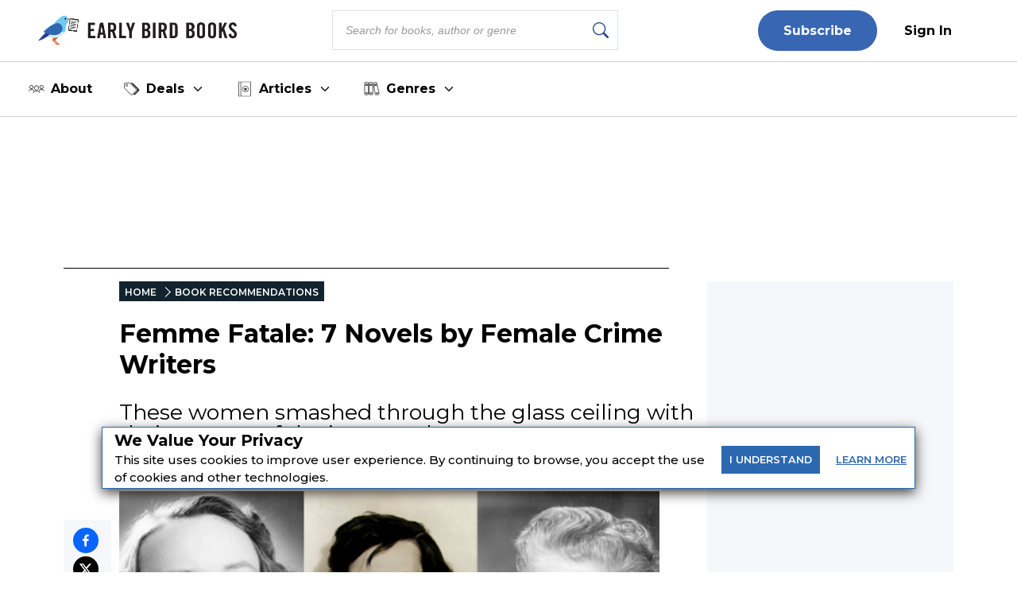

--- FILE ---
content_type: text/html; charset=utf-8
request_url: https://earlybirdbooks.com/femme-fatale-crime-writers
body_size: 48383
content:
<!DOCTYPE html><html lang="en" class="__className_db7558" style="--montserrat-font:&#x27;Montserrat&#x27;, &#x27;Montserrat Fallback&#x27;;--lora-font:&#x27;Lora&#x27;, &#x27;Lora Fallback&#x27;;--is-mobile:0;--is-tablet:0;--subscriberCookie:0"><head><meta charSet="utf-8"/><meta name="viewport" content="width=device-width, initial-scale=1, maximum-scale=5"/><link rel="preload" as="image" imageSrcSet="https://orion-uploads.s3.amazonaws.com/EBB_logo.svg?w=256 1x, https://orion-uploads.s3.amazonaws.com/EBB_logo.svg?w=640 2x"/><link rel="preload" as="image" imageSrcSet="https://orion-uploads.openroadmedia.com/md_ad0489-Female-Crime-Writer-Feature-720x360.png?w=256 256w, https://orion-uploads.openroadmedia.com/md_ad0489-Female-Crime-Writer-Feature-720x360.png?w=384 384w, https://orion-uploads.openroadmedia.com/md_ad0489-Female-Crime-Writer-Feature-720x360.png?w=640 640w, https://orion-uploads.openroadmedia.com/md_ad0489-Female-Crime-Writer-Feature-720x360.png?w=750 750w, https://orion-uploads.openroadmedia.com/md_ad0489-Female-Crime-Writer-Feature-720x360.png?w=828 828w, https://orion-uploads.openroadmedia.com/md_ad0489-Female-Crime-Writer-Feature-720x360.png?w=1080 1080w, https://orion-uploads.openroadmedia.com/md_ad0489-Female-Crime-Writer-Feature-720x360.png?w=1200 1200w, https://orion-uploads.openroadmedia.com/md_ad0489-Female-Crime-Writer-Feature-720x360.png?w=1920 1920w, https://orion-uploads.openroadmedia.com/md_ad0489-Female-Crime-Writer-Feature-720x360.png?w=2048 2048w, https://orion-uploads.openroadmedia.com/md_ad0489-Female-Crime-Writer-Feature-720x360.png?w=3840 3840w" imageSizes="(max-width: 768px) 100vw, (max-width: 1200px) 50vw, 33vw"/><link rel="preload" as="image" imageSrcSet="https://orion-uploads.openroadmedia.com/icon_fb.png?w=48 1x, https://orion-uploads.openroadmedia.com/icon_fb.png?w=96 2x"/><link rel="preload" as="image" imageSrcSet="https://orion-uploads.openroadmedia.com/icon_insta.png?w=48 1x, https://orion-uploads.openroadmedia.com/icon_insta.png?w=96 2x"/><link rel="preload" as="image" imageSrcSet="https://orion-uploads.openroadmedia.com/icon_x.png?w=48 1x, https://orion-uploads.openroadmedia.com/icon_x.png?w=96 2x"/><link rel="preload" as="image" imageSrcSet="https://orion-uploads.openroadmedia.com/icon_pinterest.png?w=48 1x, https://orion-uploads.openroadmedia.com/icon_pinterest.png?w=96 2x"/><link rel="preload" as="image" imageSrcSet="https://orion-uploads.openroadmedia.com/icon_tiktok.png?w=48 1x, https://orion-uploads.openroadmedia.com/icon_tiktok.png?w=96 2x"/><link rel="preload" as="image" imageSrcSet="https://orion-uploads.openroadmedia.com/logo.png?w=48 1x, https://orion-uploads.openroadmedia.com/logo.png?w=96 2x"/><link rel="stylesheet" href="https://dlhg59ksjeb0y.cloudfront.net/_next/static/css/88293aebad54da18.css" data-precedence="next"/><link rel="stylesheet" href="https://dlhg59ksjeb0y.cloudfront.net/_next/static/css/1e99853fca50dc8c.css" data-precedence="next"/><link rel="stylesheet" href="https://dlhg59ksjeb0y.cloudfront.net/_next/static/css/af9bd82f46eb3263.css" data-precedence="next"/><link rel="stylesheet" href="https://dlhg59ksjeb0y.cloudfront.net/_next/static/css/98a16f65ca4a58ea.css" data-precedence="next"/><link rel="stylesheet" href="https://dlhg59ksjeb0y.cloudfront.net/_next/static/css/0bd447a767520f01.css" data-precedence="next"/><link rel="stylesheet" href="https://dlhg59ksjeb0y.cloudfront.net/_next/static/css/77dd9a9d0588b51c.css" data-precedence="next"/><link rel="stylesheet" href="https://dlhg59ksjeb0y.cloudfront.net/_next/static/css/a183d0fc991114b8.css" data-precedence="next"/><link rel="stylesheet" href="https://dlhg59ksjeb0y.cloudfront.net/_next/static/css/02b09da863508090.css" data-precedence="next"/><link rel="stylesheet" href="https://dlhg59ksjeb0y.cloudfront.net/_next/static/css/52ff607ff8046d04.css" data-precedence="next"/><link rel="stylesheet" href="https://dlhg59ksjeb0y.cloudfront.net/_next/static/css/cff3ce2de42097bd.css" data-precedence="next"/><link rel="stylesheet" href="https://dlhg59ksjeb0y.cloudfront.net/_next/static/css/e47fc5cf633f3426.css" data-precedence="next"/><link rel="stylesheet" href="https://dlhg59ksjeb0y.cloudfront.net/_next/static/css/1de8822161b03b21.css" data-precedence="next"/><link rel="stylesheet" href="https://dlhg59ksjeb0y.cloudfront.net/_next/static/css/0a121576c0aaeb37.css" data-precedence="next"/><link rel="stylesheet" href="https://dlhg59ksjeb0y.cloudfront.net/_next/static/css/2384d6fd96e157b3.css" data-precedence="next"/><link rel="stylesheet" href="https://dlhg59ksjeb0y.cloudfront.net/_next/static/css/6876cb887da70c31.css" data-precedence="next"/><link rel="stylesheet" href="https://dlhg59ksjeb0y.cloudfront.net/_next/static/css/e9837cc507053f37.css" data-precedence="next"/><link rel="stylesheet" href="https://dlhg59ksjeb0y.cloudfront.net/_next/static/css/afdf3707862939a9.css" data-precedence="next"/><link rel="stylesheet" href="https://dlhg59ksjeb0y.cloudfront.net/_next/static/css/8cc24003437f9a2b.css" data-precedence="next"/><link href="https://dlhg59ksjeb0y.cloudfront.net/_next/static/css/837a3014c2945c68.css" rel="stylesheet" as="style" data-precedence="dynamic"/><link href="https://dlhg59ksjeb0y.cloudfront.net/_next/static/css/c03b53c0747fea1d.css" rel="stylesheet" as="style" data-precedence="dynamic"/><link href="https://dlhg59ksjeb0y.cloudfront.net/_next/static/css/aac75328691a95ce.css" rel="stylesheet" as="style" data-precedence="dynamic"/><link href="https://dlhg59ksjeb0y.cloudfront.net/_next/static/css/f6abd5b935714b6a.css" rel="stylesheet" as="style" data-precedence="dynamic"/><link href="https://dlhg59ksjeb0y.cloudfront.net/_next/static/css/c572e3687de155a9.css" rel="stylesheet" as="style" data-precedence="dynamic"/><link href="https://dlhg59ksjeb0y.cloudfront.net/_next/static/css/867eadf267f8fd14.css" rel="stylesheet" as="style" data-precedence="dynamic"/><link href="https://dlhg59ksjeb0y.cloudfront.net/_next/static/css/36b6e3a989b6ff1a.css" rel="stylesheet" as="style" data-precedence="dynamic"/><link rel="preload" as="script" fetchPriority="low" href="https://dlhg59ksjeb0y.cloudfront.net/_next/static/chunks/webpack-7aed4c0c8653fbf9.js"/><script src="https://dlhg59ksjeb0y.cloudfront.net/_next/static/chunks/4bd1b696-100b9d70ed4e49c1.js" async=""></script><script src="https://dlhg59ksjeb0y.cloudfront.net/_next/static/chunks/1255-39d374166396f9e9.js" async=""></script><script src="https://dlhg59ksjeb0y.cloudfront.net/_next/static/chunks/main-app-234525b5e3ddebfb.js" async=""></script><script src="https://dlhg59ksjeb0y.cloudfront.net/_next/static/chunks/8162-dbb17ee9334a8bff.js" async=""></script><script src="https://dlhg59ksjeb0y.cloudfront.net/_next/static/chunks/5239-b80acd92af6d4403.js" async=""></script><script src="https://dlhg59ksjeb0y.cloudfront.net/_next/static/chunks/2619-04bc32f026a0d946.js" async=""></script><script src="https://dlhg59ksjeb0y.cloudfront.net/_next/static/chunks/6964-3f55a70b82f143af.js" async=""></script><script src="https://dlhg59ksjeb0y.cloudfront.net/_next/static/chunks/258-2676a06fb15091bd.js" async=""></script><script src="https://dlhg59ksjeb0y.cloudfront.net/_next/static/chunks/5663-dc9bf09d23d9e977.js" async=""></script><script src="https://dlhg59ksjeb0y.cloudfront.net/_next/static/chunks/6598-4d949a7e273d7955.js" async=""></script><script src="https://dlhg59ksjeb0y.cloudfront.net/_next/static/chunks/2500-03633f2009ebc370.js" async=""></script><script src="https://dlhg59ksjeb0y.cloudfront.net/_next/static/chunks/app/(singleColumnLayout)/not-found-6cad42b1b23b63f9.js" async=""></script><script src="https://dlhg59ksjeb0y.cloudfront.net/_next/static/chunks/4295-6c11b60f817b9a62.js" async=""></script><script src="https://dlhg59ksjeb0y.cloudfront.net/_next/static/chunks/app/global-error-0b54e6d72e9139a4.js" async=""></script><script src="https://dlhg59ksjeb0y.cloudfront.net/_next/static/chunks/app/layout-7ac1744dff0c2198.js" async=""></script><script src="https://dlhg59ksjeb0y.cloudfront.net/_next/static/chunks/app/error-399a30628e53f9ce.js" async=""></script><script type="text/javascript" async="" src="https://ads.blogherads.com/static/blogherads.js"></script><script type="text/javascript" async="" src="https://ads.blogherads.com/bh/41/412/412983/2578487/header.js"></script><script src="https://dlhg59ksjeb0y.cloudfront.net/_next/static/chunks/1141-0a33e99ee1032cbe.js" async=""></script><script src="https://dlhg59ksjeb0y.cloudfront.net/_next/static/chunks/6456-2064235e4f1cc674.js" async=""></script><script src="https://dlhg59ksjeb0y.cloudfront.net/_next/static/chunks/5896-8f26b0b56f2548de.js" async=""></script><script src="https://dlhg59ksjeb0y.cloudfront.net/_next/static/chunks/6517-32fbe94bb1f1d9c0.js" async=""></script><script src="https://dlhg59ksjeb0y.cloudfront.net/_next/static/chunks/1002-ee8895366343e588.js" async=""></script><script src="https://dlhg59ksjeb0y.cloudfront.net/_next/static/chunks/5821-59be5fc1655c023c.js" async=""></script><script src="https://dlhg59ksjeb0y.cloudfront.net/_next/static/chunks/5268-b5439e6633f70195.js" async=""></script><script src="https://dlhg59ksjeb0y.cloudfront.net/_next/static/chunks/app/(postPageLayouts)/%5B...post%5D/layout-6fb71e5912e10f62.js" async=""></script><script src="https://dlhg59ksjeb0y.cloudfront.net/_next/static/chunks/7958-e4f0915c1449eab2.js" async=""></script><script src="https://dlhg59ksjeb0y.cloudfront.net/_next/static/chunks/8379-0bd36cd4c901f881.js" async=""></script><script src="https://dlhg59ksjeb0y.cloudfront.net/_next/static/chunks/app/(postPageLayouts)/%5B...post%5D/page-2e7d6dcd0d92a642.js" async=""></script><link rel="preload" href="https://dlhg59ksjeb0y.cloudfront.net/_next/static/chunks/335.a93947be7eeb75f1.js" as="script" fetchPriority="low"/><link rel="preload" href="https://dlhg59ksjeb0y.cloudfront.net/_next/static/chunks/4286.aaa6c233f96e030d.js" as="script" fetchPriority="low"/><link rel="preload" href="https://dlhg59ksjeb0y.cloudfront.net/_next/static/chunks/9381-c9c0aefb66f953af.js" as="script" fetchPriority="low"/><link rel="preload" href="https://dlhg59ksjeb0y.cloudfront.net/_next/static/chunks/8402-9f37b7ddb7ada4e3.js" as="script" fetchPriority="low"/><link rel="preload" href="https://dlhg59ksjeb0y.cloudfront.net/_next/static/chunks/9338-3bcd308b5300201e.js" as="script" fetchPriority="low"/><link rel="preload" href="https://dlhg59ksjeb0y.cloudfront.net/_next/static/chunks/1686.5ec0e35d3b6dd7d4.js" as="script" fetchPriority="low"/><link rel="preload" href="https://dlhg59ksjeb0y.cloudfront.net/_next/static/chunks/1750.dc970e4d3be5c4bb.js" as="script" fetchPriority="low"/><link rel="preload" href="https://dlhg59ksjeb0y.cloudfront.net/_next/static/chunks/9227.b3b41d3605d9a5c1.js" as="script" fetchPriority="low"/><link rel="preload" href="https://dlhg59ksjeb0y.cloudfront.net/_next/static/chunks/7118.8fbaf6fa1855a822.js" as="script" fetchPriority="low"/><link rel="preload" href="https://dlhg59ksjeb0y.cloudfront.net/_next/static/chunks/8340.4b9ff9ffa811cbfa.js" as="script" fetchPriority="low"/><link rel="preload" href="https://dlhg59ksjeb0y.cloudfront.net/_next/static/chunks/542.edac3715923a5ec6.js" as="script" fetchPriority="low"/><link rel="preload" href="https://dlhg59ksjeb0y.cloudfront.net/_next/static/chunks/4670.150368a527d957a4.js" as="script" fetchPriority="low"/><meta name="next-size-adjust" content=""/><link rel="icon" type="image/x-icon" sizes="any" href="https://orion-uploads.openroadmedia.com/1-favicon.ico"/><link rel="apple-touch-icon" href="/icons/apple-touch-icon.png"/><link rel="apple-touch-icon" sizes="152x152" href="/icons/apple-touch-icon-152x152.png"/><link rel="apple-touch-icon-precomposed" sizes="152x152" href="/icons/apple-touch-icon-152x152-precomposed.png"/><link rel="dns-prefetch" href="https://orion-uploads.openroadmedia.com"/><title>Femme Fatale: 7 Novels by Female Crime Writers</title><meta name="description" content="While they may not have been a &amp;quot;femme fatale&amp;quot; in the classic sense of the word, these female crime writers broke down barriers."/><meta property="og:locale" content="en_US"/><meta property="og:type" content="Article"/><meta property="og:update_time" content="2022-09-26T00:00:00.000Z"/><meta property="article:section" content="Book-Recommendations"/><meta property="article:published_time" content="2022-09-26T00:00:00.000Z"/><meta property="article:modified_time"/><meta name="sailthru.title" content="Femme Fatale: 7 Novels by Female Crime Writers"/><meta name="sailthru.image.thumb" content="https://orion-uploads.openroadmedia.com/md_ad0489-Female-Crime-Writer-Feature-720x360.png"/><meta name="sailthru.image.full" content="https://orion-uploads.openroadmedia.com/md_ad0489-Female-Crime-Writer-Feature-720x360.png"/><meta name="sailthru.description" content="These women smashed through the glass ceiling with their suspenseful crime novels.
"/><meta name="sailthru.label" content="Book-Recommendations"/><meta name="sailthru.tags" content="Mystery,fiction,Mystery and Thriller"/><meta name="sailthru.date" content="2022-09-26"/><meta name="sailthru.expire_date" content=""/><meta name="sailthru.button" content=""/><meta name="sailthru.author" content="Jessica Ferri"/><meta property="og:title" content="Femme Fatale: 7 Novels by Female Crime Writers"/><meta property="og:description" content="While they may not have been a &amp;quot;femme fatale&amp;quot; in the classic sense of the word, these female crime writers broke down barriers."/><meta property="og:url" content="undefined"/><meta property="og:site_name" content="Early Bird Books"/><meta property="og:image" content="https://orion-uploads.openroadmedia.com/md_ad0489-Female-Crime-Writer-Feature-720x360.png"/><meta property="og:image:width" content="740"/><meta property="twitter:card" content="summary_large_image"/><meta property="twitter:description" content="While they may not have been a &amp;quot;femme fatale&amp;quot; in the classic sense of the word, these female crime writers broke down barriers."/><meta property="twitter:title" content="Femme Fatale: 7 Novels by Female Crime Writers"/><meta property="twitter:image" content="https://orion-uploads.openroadmedia.com/md_ad0489-Female-Crime-Writer-Feature-720x360.png"/><meta name="robots" content="index"/><link rel="canonical" href="https://earlybirdbooks.com/femme-fatale-crime-writers"/><link rel="stylesheet" href="https://cdnjs.cloudflare.com/ajax/libs/font-awesome/6.7.2/css/all.min.css" integrity="sha512-Evv84Mr4kqVGRNSgIGL/F/aIDqQb7xQ2vcrdIwxfjThSH8CSR7PBEakCr51Ck+w+/U6swU2Im1vVX0SVk9ABhg==" crossorigin="anonymous" referrerPolicy="no-referrer"/><script type="text/javascript">
          var blogherads = blogherads || {};
          blogherads.adq = blogherads.adq || [];
          blogherads.adq.push(function() {
            blogherads.disableAutoSlot('frame1')
          })
      </script><script type="text/javascript">
          var blogherads = blogherads || {};
          blogherads.adq = blogherads.adq || [];
          blogherads.adq.push('frame2');
        </script><script src="https://dlhg59ksjeb0y.cloudfront.net/_next/static/chunks/polyfills-42372ed130431b0a.js" noModule=""></script></head><body style="margin:0;padding:0;box-sizing:border-box"><div hidden=""><!--$--><!--/$--></div><div class="cookiePolicyPopup"><div class="cookiePolicyPopupContent"><div><header>We Value Your Privacy</header><p>This site uses cookies to improve user experience. By continuing to browse, you accept the use of cookies and other technologies.</p></div><div class="cookiePolicyPopupButtons"><div class="item"><span>I</span> <span>UNDERSTAND</span></div><a target="_blank" href="/privacy-policy"><span class="item"><span>LEARN</span> <span>MORE</span></span></a></div></div><style>
          .cookiePolicyPopup {
            position: fixed;
            height: fit-content;
            top: 80%;
            width: 80%;
            left: 50%;
            transform: translate(-50%, -50%);
            z-index: 1000;
            background: #fff;
            border: 1px solid #2C68B0;
            box-shadow: rgba(0, 0, 0, 0.75) 0px 5px 15px;
            text-align: left;
            color: black;
          }
          .cookiePolicyPopup.hide {
            opacity: 0;
            pointer-events: none;
            transform: scale(0.8);
            transition: all 0.3s ease;
          }
          .cookiePolicyPopupContent header {
            padding: 0px 0px 10px 15px;
            font-size: 20px;
            font-weight: bold;
          }
          .cookiePolicyPopupContent {
            margin: 4px 0 0 0;
            display: flex;
            gap: 1rem;
            align-items: center;
          }
          .cookiePolicyPopupContent p {
            padding: 0px 0px 10px 15px;
            margin: -8px 0;
            font-weight: 500;
            line-height: 22px;
          }
          .cookiePolicyPopupContent .cookiePolicyPopupButtons {
            display: flex;
            align-items: center;
            justify-content: space-between;
          }
          .cookiePolicyPopupButtons div {
            padding: 10px;
            border: none;
            display: block;
            outline: none;
            color: #FFF;
            font-size: 0.8rem;
            font-weight: 500;
            background: #2C68B0;
            cursor: pointer;
            transition: all 0.3s ease;
            text-align: center;
          }
          .cookiePolicyPopupButtons .item {
            margin: 10px;
            font-weight: 600;
          }
          .cookiePolicyPopupButtons a {
            color: #2C68B0;
            font-size: 13px;
            text-decoration: underline;
            display: block;
          }
          @media (max-width: 1023px) {
            .cookiePolicyPopup {
              position: fixed;
              width: 90%;
              top: 50%;
              transform: translate(-50%, -50%);
              left: 50%;
              top: 75%;
            }
            .cookiePolicyPopupContent {
              flex-direction: column;
              gap: 0;
            }
            .cookiePolicyPopupContent header {
              font-size: 0.8rem;
            }
            .cookiePolicyPopupContent p {
              font-size: 0.5rem;
              line-height: 1.5;
            }
            .cookiePolicyPopupButtons {
              width: 100%;
            }
            .cookiePolicyPopupButtons div {
              width: 50%;
            }
            .cookiePolicyPopupButtons a {
              width: 50%;
              text-align: center;
            }
            .cookiePolicyPopupButtons .item {
              font-size: 13px;
            }
          }
          @media (max-width: 575px) {
            .cookiePolicyPopup {
              top: 70%;
            }
          }
        </style></div><header class="NewHeader_new-header__z_c9p  new-header" style="--headerTextColor:#000;--newOneBorderColor:#000;--algSearchVisible:1;--newHeaderPadding:4px 0;--menuColor:#000;--logoMargin:0;--headerRightMarginLeft:auto;--m576newHeaderPadding:4px 12px;--m576logoPosition:static;--m576logoLeft:0;--m576logoOpacity:1;padding-left:0;padding-right:0"><ul class="NewHeader_menu__3R_ss false " style="margin:0 3rem"><li class="NewHeader_logo__VkPm1  "><a href="/"><img alt="Early Bird Books" title="Early Bird Books" loading="eager" width="250" height="40" decoding="async" data-nimg="1" class="" style="color:transparent;display:block;margin:0 auto" srcSet="https://orion-uploads.s3.amazonaws.com/EBB_logo.svg?w=256 1x, https://orion-uploads.s3.amazonaws.com/EBB_logo.svg?w=640 2x" src="https://orion-uploads.s3.amazonaws.com/EBB_logo.svg?w=640"/></a></li><li class="NewHeader_searchBarRow__hwPk_"><div class="AlgoliaSearch_searchbox__fY7qP  "><div class="AlgoliaSearch_inputWrapper__zcxmI"><input class="AlgoliaSearch_searchinput__e0I4K" placeholder="Search for books, author or genre" value=""/><svg class="AlgoliaSearch_searchIcon__em5Fz" xmlns="http://www.w3.org/2000/svg" width="20" height="20" fill="currentColor" viewBox="0 0 16 16"><path d="M11.742 10.344a6.5 6.5 0 1 0-1.397 1.398h-.001c.03.04.062.078.098.115l3.85 3.85a1 1 0 0 0 1.415-1.414l-3.85-3.85a1.007 1.007 0 0 0-.115-.1zM12 6.5a5.5 5.5 0 1 1-11 0 5.5 5.5 0 0 1 11 0z"></path></svg></div></div></li><div class="NewHeader_header-right__Uf7Ih" style="display:flex;align-items:center;margin-left:auto;visibility:visible;opacity:1"><div class="jsx-6f88212329d2d6ff  header-button-container"><li class="jsx-6f88212329d2d6ff subscribe"><a href="/newsletters-2">Subscribe</a></li><li class="jsx-6f88212329d2d6ff  signin"><a style="color:#000;cursor:pointer" class="jsx-6f88212329d2d6ff">Sign In</a></li></div><!--$!--><template data-dgst="BAILOUT_TO_CLIENT_SIDE_RENDERING"></template><!--/$--><!--$!--><template data-dgst="BAILOUT_TO_CLIENT_SIDE_RENDERING"></template><!--/$--></div></ul><div class="subscribeNL"><a href="/newsletters-2">Subscribe</a></div></header><div class="EBBMenu_ebbMenu__PnHEz "><div class="EBBMenu_menuItem__optsT  "><a class="EBBMenu_menuLink__VyqaB" target="_self" rel="" href="https://earlybirdbooks.com/about-us"><img alt="About" loading="lazy" width="20" height="20" decoding="async" data-nimg="1" class="EBBMenu_menuIcon__tatH7" style="color:transparent" srcSet="https://orion-uploads.s3.us-east-1.amazonaws.com/d51efca036b4-about-icon.svg?w=32 1x, https://orion-uploads.s3.us-east-1.amazonaws.com/d51efca036b4-about-icon.svg?w=48 2x" src="https://orion-uploads.s3.us-east-1.amazonaws.com/d51efca036b4-about-icon.svg?w=48"/>About</a></div><div class="EBBMenu_menuItem__optsT EBBMenu_hasSubmenu__CUXPa "><span class="EBBMenu_menuLink__VyqaB"><img alt="Deals" loading="lazy" width="20" height="20" decoding="async" data-nimg="1" class="EBBMenu_menuIcon__tatH7" style="color:transparent" srcSet="https://orion-uploads.s3.us-east-1.amazonaws.com/087646abf115-deals-icon.svg?w=32 1x, https://orion-uploads.s3.us-east-1.amazonaws.com/087646abf115-deals-icon.svg?w=48 2x" src="https://orion-uploads.s3.us-east-1.amazonaws.com/087646abf115-deals-icon.svg?w=48"/>Deals<svg class="EBBMenu_dropdownArrow__vmSN0" style="transform:rotate(0deg);transition:transform 0.2s" width="18" height="18" viewBox="0 0 24 24" fill="none" stroke="currentColor" stroke-width="2" stroke-linecap="round" stroke-linejoin="round"><polyline points="6 9 12 15 18 9"></polyline></svg></span></div><div class="EBBMenu_menuItem__optsT EBBMenu_hasSubmenu__CUXPa "><span class="EBBMenu_menuLink__VyqaB"><img alt="Articles" loading="lazy" width="20" height="20" decoding="async" data-nimg="1" class="EBBMenu_menuIcon__tatH7" style="color:transparent" srcSet="https://orion-uploads.s3.us-east-1.amazonaws.com/b32031d83ae3-selections-icon-1.svg?w=32 1x, https://orion-uploads.s3.us-east-1.amazonaws.com/b32031d83ae3-selections-icon-1.svg?w=48 2x" src="https://orion-uploads.s3.us-east-1.amazonaws.com/b32031d83ae3-selections-icon-1.svg?w=48"/>Articles<svg class="EBBMenu_dropdownArrow__vmSN0" style="transform:rotate(0deg);transition:transform 0.2s" width="18" height="18" viewBox="0 0 24 24" fill="none" stroke="currentColor" stroke-width="2" stroke-linecap="round" stroke-linejoin="round"><polyline points="6 9 12 15 18 9"></polyline></svg></span></div><div class="EBBMenu_menuItem__optsT EBBMenu_hasSubmenu__CUXPa "><span class="EBBMenu_menuLink__VyqaB"><img alt="Genres" loading="lazy" width="20" height="20" decoding="async" data-nimg="1" class="EBBMenu_menuIcon__tatH7" style="color:transparent" srcSet="https://orion-uploads.s3.us-east-1.amazonaws.com/3d6daad6a0e2-genre-icon-2.svg?w=32 1x, https://orion-uploads.s3.us-east-1.amazonaws.com/3d6daad6a0e2-genre-icon-2.svg?w=48 2x" src="https://orion-uploads.s3.us-east-1.amazonaws.com/3d6daad6a0e2-genre-icon-2.svg?w=48"/>Genres<svg class="EBBMenu_dropdownArrow__vmSN0" style="transform:rotate(0deg);transition:transform 0.2s" width="18" height="18" viewBox="0 0 24 24" fill="none" stroke="currentColor" stroke-width="2" stroke-linecap="round" stroke-linejoin="round"><polyline points="6 9 12 15 18 9"></polyline></svg></span></div></div><div class="layout_container Layout_containerWithMargin_layout__wjHTv" style="--top-padding-1024:30px;--top-padding-712:0;--noTopAd_layout-767-top:67px;--container_layout-top:52px;--noTopAd_layout-712-top:0px;--socialshare-padding:10px;--socialshare-background-color:#f5f7fa;--socialshare-width:60px;--sticky-outer-wrapper-margin:300px"><div><div class="Layout_topad_layout__wsX3Q Layout_container_layout__ylEfM "><div id="skm-ad-flexbanner-_JwibubYUKcpsadb7_E0W"></div></div></div><div class="Layout_container_layout__ylEfM Layout_noTopAd_layout__lcizO"><div class="sticky-outer-wrapper"><div class="sticky-inner-wrapper" style="position:relative;top:0px"><div class="Post_socialshare__w2Tfu"><button class="react-share__ShareButton" style="background-color:transparent;border:none;padding:0;font:inherit;color:inherit;cursor:pointer"><svg viewBox="0 0 64 64" width="32" height="32"><circle cx="32" cy="32" r="32" fill="#0965FE"></circle><path d="M34.1,47V33.3h4.6l0.7-5.3h-5.3v-3.4c0-1.5,0.4-2.6,2.6-2.6l2.8,0v-4.8c-0.5-0.1-2.2-0.2-4.1-0.2 c-4.1,0-6.9,2.5-6.9,7V28H24v5.3h4.6V47H34.1z" fill="white"></path></svg></button><button class="react-share__ShareButton" style="background-color:transparent;border:none;padding:0;font:inherit;color:inherit;cursor:pointer"><svg viewBox="0 0 64 64" width="32" height="32"><circle cx="32" cy="32" r="32" fill="#000000"></circle><path d="M 41.116 18.375 h 4.962 l -10.8405 12.39 l 12.753 16.86 H 38.005 l -7.821 -10.2255 L 21.235 47.625 H 16.27 l 11.595 -13.2525 L 15.631 18.375 H 25.87 l 7.0695 9.3465 z m -1.7415 26.28 h 2.7495 L 24.376 21.189 H 21.4255 z" fill="white"></path></svg></button><button class="react-share__ShareButton" style="background-color:transparent;border:none;padding:0;font:inherit;color:inherit;cursor:pointer"><svg viewBox="0 0 64 64" width="32" height="32"><circle cx="32" cy="32" r="32" fill="#E60023"></circle><path d="M32,16c-8.8,0-16,7.2-16,16c0,6.6,3.9,12.2,9.6,14.7c0-1.1,0-2.5,0.3-3.7 c0.3-1.3,2.1-8.7,2.1-8.7s-0.5-1-0.5-2.5c0-2.4,1.4-4.1,3.1-4.1c1.5,0,2.2,1.1,2.2,2.4c0,1.5-0.9,3.7-1.4,5.7 c-0.4,1.7,0.9,3.1,2.5,3.1c3,0,5.1-3.9,5.1-8.5c0-3.5-2.4-6.1-6.7-6.1c-4.9,0-7.9,3.6-7.9,7.7c0,1.4,0.4,2.4,1.1,3.1 c0.3,0.3,0.3,0.5,0.2,0.9c-0.1,0.3-0.3,1-0.3,1.3c-0.1,0.4-0.4,0.6-0.8,0.4c-2.2-0.9-3.3-3.4-3.3-6.1c0-4.5,3.8-10,11.4-10 c6.1,0,10.1,4.4,10.1,9.2c0,6.3-3.5,11-8.6,11c-1.7,0-3.4-0.9-3.9-2c0,0-0.9,3.7-1.1,4.4c-0.3,1.2-1,2.5-1.6,3.4 c1.4,0.4,3,0.7,4.5,0.7c8.8,0,16-7.2,16-16C48,23.2,40.8,16,32,16z" fill="white"></path></svg></button><button class="react-share__ShareButton" style="background-color:transparent;border:none;padding:0;font:inherit;color:inherit;cursor:pointer"><svg viewBox="0 0 64 64" width="32" height="32"><circle cx="32" cy="32" r="32" fill="#7f7f7f"></circle><path d="M17,22v20h30V22H17z M41.1,25L32,32.1L22.9,25H41.1z M20,39V26.6l12,9.3l12-9.3V39H20z" fill="white"></path></svg></button></div></div></div><div class="Post_SingleArticlePage__qyV4Q SingleArticlePage" style="--single-article-h1-font:24pt;--single-article-info-font:14px;--single-article-p-font:15px"><ul class="BreadCrumb_breadcrumbs__ULrOW"><li><a href="/">HOME</a></li><li><a href="/category/book-recommendations">BOOK RECOMMENDATIONS</a></li></ul><h1>Femme Fatale: 7 Novels by Female Crime Writers
</h1><p class="Post_post-subtitle__f1pmk">These women smashed through the glass ceiling with their suspenseful crime novels.
</p><div class="Post_single-article-info__Q79jT single-article-info">By<!-- --> <span><a href="/author/Jessica%20Ferri">Jessica Ferri</a></span><span class="separator"> | </span><span class="Post_Date__BwRx5">Updated <!-- -->Sep 26, 2022</span><span class="separator"> | </span><span class="Post_Date__BwRx5">Published<!-- --> <!-- -->Apr 11, 2016</span></div><div class="Post_singleArticleHero__Bck4k"><figure class="postImage"><img alt="postimage" width="757" height="320" decoding="async" data-nimg="1" class="postImage" style="color:transparent" sizes="(max-width: 768px) 100vw, (max-width: 1200px) 50vw, 33vw" srcSet="https://orion-uploads.openroadmedia.com/md_ad0489-Female-Crime-Writer-Feature-720x360.png?w=256 256w, https://orion-uploads.openroadmedia.com/md_ad0489-Female-Crime-Writer-Feature-720x360.png?w=384 384w, https://orion-uploads.openroadmedia.com/md_ad0489-Female-Crime-Writer-Feature-720x360.png?w=640 640w, https://orion-uploads.openroadmedia.com/md_ad0489-Female-Crime-Writer-Feature-720x360.png?w=750 750w, https://orion-uploads.openroadmedia.com/md_ad0489-Female-Crime-Writer-Feature-720x360.png?w=828 828w, https://orion-uploads.openroadmedia.com/md_ad0489-Female-Crime-Writer-Feature-720x360.png?w=1080 1080w, https://orion-uploads.openroadmedia.com/md_ad0489-Female-Crime-Writer-Feature-720x360.png?w=1200 1200w, https://orion-uploads.openroadmedia.com/md_ad0489-Female-Crime-Writer-Feature-720x360.png?w=1920 1920w, https://orion-uploads.openroadmedia.com/md_ad0489-Female-Crime-Writer-Feature-720x360.png?w=2048 2048w, https://orion-uploads.openroadmedia.com/md_ad0489-Female-Crime-Writer-Feature-720x360.png?w=3840 3840w" src="https://orion-uploads.openroadmedia.com/md_ad0489-Female-Crime-Writer-Feature-720x360.png?w=3840"/><figcaption></figcaption></figure></div><div class="single-article-body"><div class="single-article-center layout_v2"><div class="Lede"><p><span style="background-color:transparent;color:#000000;">Though female crime authors are some of today’s bestsellers, there was a time when crime fiction was considered a man’s genre, dominated by writers like Raymond Chandler and Dashiell Hammett. Women appeared as characters in these novels as the femme fatale, a seductive woman who ultimately brings about the downfall of any man she comes in contact with. But in the 1940s and 1950s there were female crime writers publishing (often pseudonymously) provocative novels of the female experience—in particular the anxieties of pre-and-post war America.</span></p><p><span style="background-color:transparent;color:#000000;">Some of the women here embraced the moniker of genre writer, while others did not. Ultimately the fiction they produced acted as an endless source of inspiration for stage and screen, and would go on to influence an entire generation of genre writing to come. While they may not have been “femme fatales” in the classic sense of the word, their work broke down barriers. Thanks to them, crime fiction was no longer a man’s world. Here are seven of their most compelling works.</span></p></div><div id="header-undefined" class="header"><h3>Vera Caspary</h3></div><figure class="postImg"><img alt="vera caspary laura" loading="lazy" width="16" height="9" decoding="async" data-nimg="1" class="postImg lazyload" style="color:transparent" srcSet="https://orion-uploads.openroadmedia.com/md_06c416-femme-fatale-vera-caspary-laura.jpg?w=16 1x, https://orion-uploads.openroadmedia.com/md_06c416-femme-fatale-vera-caspary-laura.jpg?w=32 2x" src="https://orion-uploads.openroadmedia.com/md_06c416-femme-fatale-vera-caspary-laura.jpg?w=32"/><figcaption></figcaption></figure><div class="content"><p><span style="background-color:transparent;color:#000000;">Caspary, who was already the successful author of five novels, finished her novel <i>Laura</i> in December 1941. By 1942 she was working on a dramatization that she would eventually sell to 20th Century Fox for a paltry $5. It would become one of the studio’s most successful films, directed by Otto Preminger and starring Gene Tierney and Dana Andrews. “My agent wrote one of the worst contracts ever written. I signed it as carelessly as a five-dollar check,” Caspary later said. “As I would be reminded in restaurants and parking lots, I had signed away a million dollars.”</span></p><p><span style="background-color:transparent;color:#000000;"><strong>Recommended read:</strong> </span><a href="http://www.amazon.com/Laura-Femmes-Fatales-Vera-Caspary-ebook/dp/B00LU0JBKE/ref=sr_1_1?ots=1&amp;slotNum=2&amp;imprToken=b6c1bd98-cad0-ec0a-5bb&amp;tag=ebb-site1-20" target="_blank" rel="nofollow"><i>Laura</i></a></p><p><span style="background-color:transparent;color:#000000;">Caspary’s 1943 novel turned the femme fatale trope on its head. Though the eponymous character of Laura might look and sound like a femme fatale, in many ways she is anything but. At first we get to know the dead Laura through the voices of the three men who supposedly knew her best. Which one had the motive to kill her? Or did they all? As aforementioned, Laura was adapted into a film by Otto Preminger in 1944, making it one of the most well-known and successful noir romances of all time.</span></p></div><div class="manualad"><!--$!--><template data-dgst="BAILOUT_TO_CLIENT_SIDE_RENDERING"></template><!--/$--></div><div class="NewsletterV2_newsLettetPb__xLtEm newsLettetPb row"><div class="newsletter-copy undefined"><p><strong>Want more great books? Sign up for the</strong> <i><strong>Early Bird Books</strong></i> <strong>newsletter and get the best daily ebook deals delivered straight to your inbox.</strong></p></div><div class="newsletter-copy undefined"><p><p>Sign up for the&nbsp;Early Bird Books&nbsp;newsletter and get the best free and discounted ebooks delivered straight to your inbox.</p></p></div><div class="formGroup undefined"><div class="NewsletterV2_newLetterContainer__pa7H_ newLetterContainer newsletter_with_image_container undefined"><div class="NewsletterV2_inputBox__qTXPx inputBox newsletter_with_image_inputBox undefined"><div class="jsx-633286432 newsLettetPb newOne TextBox_textBox__h_uIS textBox"><div class="jsx-633286432 TextBox_input-group__EoBYx"><input type="text" placeholder="enter your email" maxLength="10000" class="jsx-633286432 newsLettetPb newOne undefined" name="newsletterEmail" value=""/></div></div></div><div class="NewsletterV2_buttonBox__YvaHs buttonBox undefined "><div class="button-wrapper"><span><button class="Button_buttonClass__VpFi5 undefined NewsletterV2_newsLettetPb__xLtEm Button_newsLettetPb__6ADcE newsLettetPb Button_newOne__T6c8Q newOne Button_plusFont__0vn_H plusFont " style="background-color:#2C68B0">Subscribe</button></span></div></div></div><div class="ContentCategory_newsLFooter__JyJVW newsLFooter"><div class="NewsletterV2_checkBox__PuTwm"><div><div class="NewsletterFooter"><div class="NFLabel"><label class="labelBox checked undefined"><input type="checkbox" class="undefined checkbox" checked="" value="Yes! I also want to get The Reader newsletter featuring book deals, recommendations, and giveaways."/><span class="checkbokCheckBefore "></span><span class="checkbokCheckAfter"></span><span class="NLText">Yes! I also want to get The Reader newsletter featuring book deals, recommendations, and giveaways.</span></label></div></div><style>
          .newsletter-card-checkbox {
            display:none;
          }
          .newsletter-card-checkbox .NLText {
            padding:0;
            position:relative;
          }
          .checkbox {
            padding: 0;
            height: initial;
            width: initial;
            margin-bottom: 0;
            cursor: pointer;
          }
          .labelBox, .NewsletterFooter{
            position: relative;
            cursor: pointer;
            font-size: 14px;
          }
          .NLText{padding-left: 15px;}
          .labelBox{display: flex;}
          .labelBox .checkbokCheckBefore {
            background-color: #fff;
            border: 2px solid #0079bf;
            padding: 8px;
            display: inline-block;
            position: relative;
            vertical-align: middle;
            cursor: pointer;
            margin-right: 0px;
            top: -2px;
            height: 16px;
            width: 16px;
          }
          .labelBox .checkbokCheckAfter {
            position: absolute;
            top: 1px;
            left: 7px;
            width: 6px;
            height: 11px;
            border: solid #0079bf;
            border-width: 0 2px 2px 0;
            transform: rotate(45deg);
            display: none;
          }
          .labelBox input {
            -webkit-appearance: none;
          }
          .labelBox input:checked ~ .checkbokCheckAfter {
            display: block;
          }
          .labelBox input:focus {
            outline:none;
          }          
          .feedbackCheck .NFLabel { left: 50%; }
          .feedbackCheck .NLText{ display: none; }

          @media (max-width: 575px){
            .NewsletterFooter p {
              font-size: 12px;
            }
          }
        </style></div></div></div></div></div><div id="header-undefined" class="header"><h3>Dorothy B. Hughes</h3></div><figure class="postImg"><img alt="dorothy b hughes ride the pink horse" title="dorothy b hughes ride the pink horse" loading="lazy" width="16" height="9" decoding="async" data-nimg="1" class="postImg lazyload" style="color:transparent" srcSet="https://orion-uploads.openroadmedia.com/md_bc41c0589982-dorothy-b-hughes-ride-the-pink-horse.png?w=16 1x, https://orion-uploads.openroadmedia.com/md_bc41c0589982-dorothy-b-hughes-ride-the-pink-horse.png?w=32 2x" src="https://orion-uploads.openroadmedia.com/md_bc41c0589982-dorothy-b-hughes-ride-the-pink-horse.png?w=32"/><figcaption></figcaption></figure><div class="content"><p><span style="background-color:transparent;color:#000000;">Unlike Caspary, who shirked the genre writer label, Hughes, who received her journalism degree from the University of Missouri in 1924, embraced the suspense genre, publishing 17 novels in her lifetime. Three of those were made into successful movies: </span><a href="http://www.amazon.com/Sparrow-Maureen-Patricia-Morison-Garfield/dp/B002E7GAJM/ref=sr_1_1?ots=1&amp;slotNum=3&amp;imprToken=b6c1bd98-cad0-ec0a-5bb&amp;tag=ebb-site1-20" target="_blank" rel="nofollow"><span style="background-color:transparent;color:#3d70b2;"><i>The Fallen Sparrow</i></span></a><span style="background-color:transparent;color:#000000;">, </span><a href="http://www.amazon.com/Lonely-Place-Humphrey-Bogart/dp/B00JA4J3CS/ref=sr_1_2?ots=1&amp;slotNum=4&amp;imprToken=b6c1bd98-cad0-ec0a-5bb&amp;tag=ebb-site1-20" target="_blank" rel="nofollow"><span style="background-color:transparent;color:#3d70b2;"><i>In a Lonely Place</i></span></a><span style="background-color:transparent;color:#000000;"><i> </i>(which starred none other than Humphrey Bogart), and<i> </i></span><i>Ride the Pink Horse</i><span style="background-color:transparent;color:#000000;">. Later in life she retired from fiction writing to care for her ailing mother and her grandchildren, but continued to review crime and mystery titles for the <i>Los Angeles Times</i>.</span></p><p><span style="background-color:transparent;color:#000000;"><strong>Recommended read:</strong> </span><a href="http://www.amazon.com/Ride-Pink-Horse-Robert-Montgomery/dp/B00R244FRQ/ref=tmm_dvd_swatch_0?ots=1&amp;slotNum=5&amp;imprToken=b6c1bd98-cad0-ec0a-5bb&amp;tag=ebb-site1-20" target="_blank" rel="nofollow"><i>Ride the Pink Horse</i></a></p><p><span style="background-color:transparent;color:#000000;">Published in 1946, this novel tells the story of a senator’s secretary who finds himself at the center of a blackmail plot in New Mexico. It was made into a film starring Robert Montgomery in 1947 and a television movie </span><a href="http://www.amazon.com/Hanged-Man-Digitally-Remastered/dp/B009FKHX5Q/ref=sr_1_1?ots=1&amp;slotNum=6&amp;imprToken=b6c1bd98-cad0-ec0a-5bb&amp;tag=ebb-site1-20" target="_blank" rel="nofollow"><span style="background-color:transparent;color:#3d70b2;"><i>The Hanged Man</i></span></a><span style="background-color:transparent;color:#000000;"> in 1964.</span></p></div><div id="header-undefined" class="header"><h3>Charlotte Armstrong</h3></div><figure class="postImg"><img alt="Female Crime Writers Charlotte Armstrong" loading="lazy" width="16" height="9" decoding="async" data-nimg="1" class="postImg lazyload" style="color:transparent" srcSet="https://orion-uploads.openroadmedia.com/md_88a028-Mischief_Charlotte_Armstrong-1.png?w=16 1x, https://orion-uploads.openroadmedia.com/md_88a028-Mischief_Charlotte_Armstrong-1.png?w=32 2x" src="https://orion-uploads.openroadmedia.com/md_88a028-Mischief_Charlotte_Armstrong-1.png?w=32"/><figcaption></figcaption></figure><div class="manualad"><!--$!--><template data-dgst="BAILOUT_TO_CLIENT_SIDE_RENDERING"></template><!--/$--></div><div class="content"><p><span style="background-color:transparent;color:#000000;">Michigan born writer Charlotte Armstrong graduated from Barnard College in 1925. After writing ads for <i>The New York Times</i> and publishing four poems in <i>The New Yorker</i>, Armstrong turned her hand to suspense with </span><a href="http://www.amazon.com/gp/product/B00729PV56?ots=1&amp;slotNum=8&amp;imprToken=b6c1bd98-cad0-ec0a-5bb&amp;ie=UTF8&amp;camp=1789&amp;creativeASIN=B00729PV56&amp;linkCode=xm2&amp;tag=ebb-site1-20"><span style="background-color:transparent;color:#3d70b2;"><i>Amazon</i></span></a><span style="background-color:transparent;color:#000000;">, published in 1945. After selling the rights to Hollywood, she was able to move her family to California and continued writing, publishing over 30 novels.</span></p><p><span style="background-color:transparent;color:#000000;"><strong>Recommended read:</strong> </span><a href="http://www.amazon.com/gp/product/B00729PUPM?ots=1&amp;slotNum=10&amp;imprToken=b6c1bd98-cad0-ec0a-5bb&amp;ie=UTF8&amp;camp=1789&amp;creativeASIN=B00729PUPM&amp;linkCode=xm2&amp;tag=ebb-site1-20" target="_blank" rel="nofollow"><i>Mischief</i></a></p><p><span style="background-color:transparent;color:#000000;">This terrifying novel about a nefarious babysitter anticipated the anxiety surrounding women’s struggle both in and out of the home—and the safety of their children. In 1952, the book was adapted into a film called </span><a href="http://www.amazon.com/Dont-Bother-Knock-Richard-Widmark/dp/B002D4CEA0/ref=sr_1_1?ots=1&amp;slotNum=9&amp;imprToken=b6c1bd98-cad0-ec0a-5bb&amp;tag=ebb-site1-20" target="_blank" rel="nofollow"><span style="background-color:transparent;color:#3d70b2;"><i>Don't Bother to Knock</i></span></a><span style="background-color:transparent;color:#000000;">, starring Marilyn Monroe, Richard Widmark, and Anne Bancroft.</span></p></div><div class="RelatedLink_related-link__RK_q8"><span class="RelatedLink_vertical-bar__v2Pw7"></span><div><strong class="related-link-type">Related</strong><div class="RelatedLink_related-link-title__dZDh6"><a target="_self" rel="noopener noreferrer" class="RelatedLink_related-link-copy__bJFtX" href="https://earlybirdbooks.com/literary-suspense-books?src=recirc"><span><p>9 Literary Suspense Books That Will Keep You on Edge</p></span></a></div></div></div><div id="header-undefined" class="header"><h3>Patricia Highsmith</h3></div><figure class="postImg"><img alt="Female Crime Writers Patricia Highsmith" loading="lazy" width="16" height="9" decoding="async" data-nimg="1" class="postImg lazyload" style="color:transparent" srcSet="https://orion-uploads.openroadmedia.com/md_092124-Patricia_Highsmith_The_Blunderer.png?w=16 1x, https://orion-uploads.openroadmedia.com/md_092124-Patricia_Highsmith_The_Blunderer.png?w=32 2x" src="https://orion-uploads.openroadmedia.com/md_092124-Patricia_Highsmith_The_Blunderer.png?w=32"/><figcaption></figcaption></figure><div class="content"><p><span style="background-color:transparent;color:#000000;">Widely known for the Ripley novels, author Patricia Highsmith is perhaps the most famous writer on this list. Born in Texas and educated in New York, Highsmith got her start writing for comic books and had her big break early. Her first novel,&nbsp;</span><a href="http://www.amazon.com/Strangers-Train-Patricia-Highsmith-ebook/dp/B007Q6XIVO/ref=sr_1_1?ots=1&amp;slotNum=11&amp;imprToken=b6c1bd98-cad0-ec0a-5bb&amp;tag=ebb-site1-20" target="_blank" rel="nofollow"><span style="background-color:transparent;color:#3d70b2;"><i> Strangers on a Train</i></span></a><span style="background-color:transparent;color:#000000;">, was adapted into a film by Alfred Hitchcock, launching the young Highsmith into literary superstardom. Her second novel, </span><a href="http://www.amazon.com/Price-Salt-Patricia-Highsmith-ebook/dp/B01CMLVMZG/ref=sr_1_1?ots=1&amp;slotNum=12&amp;imprToken=b6c1bd98-cad0-ec0a-5bb&amp;tag=ebb-site1-20" target="_blank" rel="nofollow"><span style="background-color:transparent;color:#3d70b2;"><i>The Price of Salt</i></span></a><span style="background-color:transparent;color:#000000;">, was published under a pseudonym due to </span><a href="https://earlybirdbooks.com/must-read-lgbt-books">its lesbian themes</a><span style="background-color:transparent;color:#000000;">—and was made into a film in 2015, starring Cate Blanchett and Rooney Mara.</span></p><p><span style="background-color:transparent;color:#000000;"><strong>Recommended read:</strong> </span><a href="http://www.amazon.com/Blunderer-Patricia-Highsmith-ebook/dp/B007R9CFG4/ref=sr_1_1?ots=1&amp;slotNum=13&amp;imprToken=b6c1bd98-cad0-ec0a-5bb&amp;tag=ebb-site1-20" target="_blank" rel="nofollow"><i>The Blunderer&nbsp;</i></a></p><p><span style="background-color:transparent;color:#000000;">Before Highsmith published the first of the Ripley novels, there was <i>The Blunderer</i>, which appeared in 1954. This dark novel tells the story of a man who is accused of murdering his deeply neurotic wife. He even admits to stalking her and wishing she were dead. He meets his match in the cop who will stop at nothing to prove his guilt.</span></p></div><div id="header-undefined" class="header"><h3>Helen Eustis</h3></div><div class="manualad"><!--$!--><template data-dgst="BAILOUT_TO_CLIENT_SIDE_RENDERING"></template><!--/$--></div><figure class="postImg"><img alt="femme fatale" loading="lazy" width="16" height="9" decoding="async" data-nimg="1" class="postImg lazyload" style="color:transparent" srcSet="https://orion-uploads.openroadmedia.com/md_e63d29-femme-fatale-helen-eustis-horizontal-man.jpg?w=16 1x, https://orion-uploads.openroadmedia.com/md_e63d29-femme-fatale-helen-eustis-horizontal-man.jpg?w=32 2x" src="https://orion-uploads.openroadmedia.com/md_e63d29-femme-fatale-helen-eustis-horizontal-man.jpg?w=32"/><figcaption></figcaption></figure><div class="content"><p><span style="background-color:transparent;color:#000000;">Born in Ohio, Helen Eustis attended Smith College. Her first novel, <i>The Horizontal Man</i>, was inspired by her time at Smith, and won The Edgar Award for Best First Novel in 1947. Another novel,<i> </i></span><a href="http://www.amazon.com/Fool-Killer-Helen-Eustis/dp/B000X8KQGM/ref=sr_1_1?ots=1&amp;slotNum=14&amp;imprToken=b6c1bd98-cad0-ec0a-5bb&amp;tag=ebb-site1-20" target="_blank" rel="nofollow"><span style="background-color:transparent;color:#3d70b2;"><i>The Fool Killer</i></span></a><span style="background-color:transparent;color:#000000;">, was adapted into a film of the same name starring Anthony Perkins in 1965. In addition to her suspense writing, she was also a prolific translator of French literature.</span></p><p><span style="background-color:transparent;color:#000000;"><strong>Recommended read:</strong> </span><a href="http://www.amazon.com/Horizontal-Man-Library-America-Classic-ebook/dp/B011G4DT42/ref=sr_1_2_twi_kin_1?ots=1&amp;slotNum=15&amp;imprToken=b6c1bd98-cad0-ec0a-5bb&amp;tag=ebb-site1-20" target="_blank" rel="nofollow"><i>The Horizontal Man&nbsp;</i></a></p><p><span style="background-color:transparent;color:#000000;">Her only straightforward “crime” novel, <i>The Horizontal Man</i> has more in common with the classic whodunits of Agatha Christie, when a young student confesses to the crime of murdering her English professor. But one of her classmates doubts her confession and takes it upon herself to solve the murder.</span></p></div><div id="header-undefined" class="header"><h3>Elizabeth Sanxay Holding</h3></div><figure class="postImg"><img alt="femme fatale" loading="lazy" width="16" height="9" decoding="async" data-nimg="1" class="postImg lazyload" style="color:transparent" srcSet="https://orion-uploads.openroadmedia.com/md_72ab33-femme-fatale-elizabeth-sanxay-holding-blank-wall.jpg?w=16 1x, https://orion-uploads.openroadmedia.com/md_72ab33-femme-fatale-elizabeth-sanxay-holding-blank-wall.jpg?w=32 2x" src="https://orion-uploads.openroadmedia.com/md_72ab33-femme-fatale-elizabeth-sanxay-holding-blank-wall.jpg?w=32"/><figcaption></figcaption></figure><div class="content"><p><span style="background-color:transparent;color:#000000;">Born and bred in New York, Elizabeth Sanxay Holding attended several finishing schools and started her writing career as the author of romance novels. Following the Stock Market Crash of 1929, she turned to suspense, eventually publishing 17 detective novels.</span></p><p><span style="background-color:transparent;color:#000000;"><strong>Recommended reading:</strong> </span><a href="http://www.amazon.com/Blank-Wall-Elisabeth-Sanxay-Holding-ebook/dp/B006MHOHKY/ref=sr_1_2_twi_kin_1?ots=1&amp;slotNum=16&amp;imprToken=b6c1bd98-cad0-ec0a-5bb&amp;tag=ebb-site1-20" target="_blank" rel="nofollow"><i>The Blank Wall</i></a></p><p><span style="background-color:transparent;color:#000000;">Published in 1947, this novel tells the story of a housewife locked in battle of blackmail and murder behind the facade of a woman awaiting her husband’s return from World War II. Raymond Chandler called Sanxay Holding “the top suspense writer of the all,” and </span><i>The Blank Wall</i><span style="background-color:transparent;color:#3d70b2;"><i> </i></span><span style="background-color:transparent;color:#000000;">was adapted into the films </span><a href="http://www.amazon.com/Reckless-Moment-James-Bennett-regions/dp/B004A30AW6/ref=sr_1_1?ots=1&amp;slotNum=17&amp;imprToken=b6c1bd98-cad0-ec0a-5bb&amp;tag=ebb-site1-20" target="_blank" rel="nofollow"><span style="background-color:transparent;color:#3d70b2;"><i>The Reckless Moment </i></span></a><span style="background-color:transparent;color:#000000;">(1949), starring Joan Benett and James Mason, and</span><a href="http://www.amazon.com/Deep-End-Tilda-Swinton/dp/B000I9YWR0/ref=sr_1_1?ots=1&amp;slotNum=18&amp;imprToken=b6c1bd98-cad0-ec0a-5bb&amp;tag=ebb-site1-20" target="_blank" rel="nofollow"><span style="background-color:transparent;color:#3d70b2;"><i>The Deep End</i></span></a><span style="background-color:transparent;color:#3d70b2;"><i> </i></span><span style="background-color:transparent;color:#000000;">(2001), starring Tilda Swinton.</span></p></div><div id="header-undefined" class="header"><h3>Margaret Miller</h3></div><div class="manualad"><!--$!--><template data-dgst="BAILOUT_TO_CLIENT_SIDE_RENDERING"></template><!--/$--></div><figure class="postImg"><img alt="Female Crime Writers Margaret Millar" loading="lazy" width="16" height="9" decoding="async" data-nimg="1" class="postImg lazyload" style="color:transparent" srcSet="https://orion-uploads.openroadmedia.com/md_0e6c4a-Beast_In_View_Margaret_Millar.png?w=16 1x, https://orion-uploads.openroadmedia.com/md_0e6c4a-Beast_In_View_Margaret_Millar.png?w=32 2x" src="https://orion-uploads.openroadmedia.com/md_0e6c4a-Beast_In_View_Margaret_Millar.png?w=32"/><figcaption></figcaption></figure><div class="content"><p><span style="background-color:transparent;color:#000000;">Canadian writer Margaret Millar initially studied music before marrying. While on bed rest for her first pregnancy, she began reading murder mystery novels and thought she could try it herself. Her first book, </span><a href="http://www.amazon.com/Invisible-Worm-Margaret-Millar-ebook/dp/B0180SLL9C/ref=sr_1_1?ots=1&amp;slotNum=20&amp;imprToken=b6c1bd98-cad0-ec0a-5bb&amp;tag=ebb-site1-20" target="_blank" rel="nofollow"><span style="background-color:transparent;color:#3d70b2;"><i>The Invisible Worm</i></span></a><span style="background-color:transparent;color:#000000;">, was published in 1941. During her lifetime she worked as a screenwriter and published non-crime fiction in addition to her favorite genre.</span></p><p><span style="background-color:transparent;color:#000000;"><strong>Recommended read:</strong> </span><a href="http://www.amazon.com/Beast-View-Margaret-Millar-ebook/dp/B015MA7QNG/ref=sr_1_1?ots=1&amp;slotNum=21&amp;imprToken=b6c1bd98-cad0-ec0a-5bb&amp;tag=ebb-site1-20" target="_blank" rel="nofollow"><i>Beast in View</i></a></p><p><span style="background-color:transparent;color:#000000;">Winner of the Edgar Award, Millar’s 1955 novel <i>Beast in View</i> tells the story of a single thirty-something woman who lives quietly in a hotel, until she starts to receive strange phone calls from someone claiming to be an old school pal … leading her into a world of extortion, and even murder.</span></p></div><div class="NewsletterV2_newsLettetPb__xLtEm newsLettetPb row"><div class="newsletter-copy undefined"><p><strong>Want more great books? Sign up for the</strong> <i><strong>Early Bird Books</strong></i> <strong>newsletter and get the best daily ebook deals delivered straight to your inbox.</strong></p></div><div class="newsletter-copy undefined"><p><p>Sign up for the&nbsp;Early Bird Books&nbsp;newsletter and get the best free and discounted ebooks delivered straight to your inbox.</p></p></div><div class="formGroup undefined"><div class="NewsletterV2_newLetterContainer__pa7H_ newLetterContainer newsletter_with_image_container undefined"><div class="NewsletterV2_inputBox__qTXPx inputBox newsletter_with_image_inputBox undefined"><div class="jsx-633286432 newsLettetPb newOne TextBox_textBox__h_uIS textBox"><div class="jsx-633286432 TextBox_input-group__EoBYx"><input type="text" placeholder="enter your email" maxLength="10000" class="jsx-633286432 newsLettetPb newOne undefined" name="newsletterEmail" value=""/></div></div></div><div class="NewsletterV2_buttonBox__YvaHs buttonBox undefined "><div class="button-wrapper"><span><button class="Button_buttonClass__VpFi5 undefined NewsletterV2_newsLettetPb__xLtEm Button_newsLettetPb__6ADcE newsLettetPb Button_newOne__T6c8Q newOne Button_plusFont__0vn_H plusFont " style="background-color:#2C68B0">Subscribe</button></span></div></div></div><div class="ContentCategory_newsLFooter__JyJVW newsLFooter"><div class="NewsletterV2_checkBox__PuTwm"><div><div class="NewsletterFooter"><div class="NFLabel"><label class="labelBox checked undefined"><input type="checkbox" class="undefined checkbox" checked="" value="Yes! I also want to get The Reader newsletter featuring book deals, recommendations, and giveaways."/><span class="checkbokCheckBefore "></span><span class="checkbokCheckAfter"></span><span class="NLText">Yes! I also want to get The Reader newsletter featuring book deals, recommendations, and giveaways.</span></label></div></div><style>
          .newsletter-card-checkbox {
            display:none;
          }
          .newsletter-card-checkbox .NLText {
            padding:0;
            position:relative;
          }
          .checkbox {
            padding: 0;
            height: initial;
            width: initial;
            margin-bottom: 0;
            cursor: pointer;
          }
          .labelBox, .NewsletterFooter{
            position: relative;
            cursor: pointer;
            font-size: 14px;
          }
          .NLText{padding-left: 15px;}
          .labelBox{display: flex;}
          .labelBox .checkbokCheckBefore {
            background-color: #fff;
            border: 2px solid #0079bf;
            padding: 8px;
            display: inline-block;
            position: relative;
            vertical-align: middle;
            cursor: pointer;
            margin-right: 0px;
            top: -2px;
            height: 16px;
            width: 16px;
          }
          .labelBox .checkbokCheckAfter {
            position: absolute;
            top: 1px;
            left: 7px;
            width: 6px;
            height: 11px;
            border: solid #0079bf;
            border-width: 0 2px 2px 0;
            transform: rotate(45deg);
            display: none;
          }
          .labelBox input {
            -webkit-appearance: none;
          }
          .labelBox input:checked ~ .checkbokCheckAfter {
            display: block;
          }
          .labelBox input:focus {
            outline:none;
          }          
          .feedbackCheck .NFLabel { left: 50%; }
          .feedbackCheck .NLText{ display: none; }

          @media (max-width: 575px){
            .NewsletterFooter p {
              font-size: 12px;
            }
          }
        </style></div></div></div></div></div><div class="Post_tagsContainer__3_Klw" id="dvtag"><div class="RenderTags_tags__zl1HS"><a href="/tags/Mystery"><span class="RenderTags_tags-item__OhcSW">Mystery</span></a></div><div class="RenderTags_tags__zl1HS"><a href="/tags/fiction"><span class="RenderTags_tags-item__OhcSW">fiction</span></a></div><div class="RenderTags_tags__zl1HS"><a href="/tags/Mystery%20and%20Thriller"><span class="RenderTags_tags-item__OhcSW">Mystery and Thriller</span></a></div></div><div class="empty"></div><div class="pubexchange_module" id="pubexchange_below_content" data-pubexchange-module-id="3538"></div></div></div><script type="application/ld+json">{
        "@context": "http://schema.org",
        "@type": "Article",
        "headline": "Femme Fatale: 7 Novels by Female Crime Writers\n", 
        "datePublished": "2016-04-11T14:30:00.000Z",
        "dateModified": "2022-09-26T00:00:00.000Z",
        "image": ["https://orion-uploads.openroadmedia.com/xl_ad0489-Female-Crime-Writer-Feature-720x360.png","https://orion-uploads.openroadmedia.com/lg_ad0489-Female-Crime-Writer-Feature-720x360.png","https://orion-uploads.openroadmedia.com/md_ad0489-Female-Crime-Writer-Feature-720x360.png","https://orion-uploads.openroadmedia.com/sm_ad0489-Female-Crime-Writer-Feature-720x360.png"],
        "url": "https://earlybirdbooks.com/femme-fatale-crime-writers",
        "description": "These women smashed through the glass ceiling with their suspenseful crime novels.\n",
        "articleSection": "Book-Recommendations",
        "sameAs": "https://www.facebook.com/EarlyBirdBooks,https://x.com/earlybirdbooks,https://www.instagram.com/earlybirdbooksofficial/,https://www.pinterest.com/earlybirdb00ks/,https://www.tiktok.com/@earlybirdbooks",
        "author" :[
          {
            "@type" : "Person",
            "name" : "Jessica Ferri"
          }
        ],
        "publisher" :[
          {
            "@type" : "Organization",
            "name" : "Open Road Media",
            "logo" :[
              {
                "@type" : "ImageObject",
                "url" : "https://orion-uploads.openroadmedia.com/ebblogo.png",
                "height" : 60,
                "width":  600
              }
            ]
          }
        ],
        "mainEntityOfPage" :[
          {
            "@type" : "Webpage",
            "@id": "https://earlybirdbooks.com/femme-fatale-crime-writers"
          }
        ]
      }</script><script type="application/ld+json">{
				"@context": "http://schema.org",
				"@type": "BreadcrumbList",
				"name" : "Femme Fatale: 7 Novels by Female Crime Writers\n",
				"itemListElement":[
					{
					  "@type": "ListItem",
					  "position": "1",
					  "item":
					  {
					   "@id": "earlybirdbooks.com",
					   "name": "Home"
					   }
					 },
					 {
					  "@type": "ListItem",
					  "position": "2",
            "item":
              {
                "@id": "https://earlybirdbooks.com/category/book-recommendations",
                "name": "Femme Fatale: 7 Novels by Female Crime Writers\n"
              }
					 }
				  ]
			}</script></div><!--$--><!--/$--><div class="Layout_fallbackRightRailContainer_layout__fPYgA" style="width:310px"></div></div><div class="empty"><br/></div><div class="Layout_bottomad_layout__odve_ Layout_container_layout__ylEfM"><div id="skm-ad-flexbanner-_euoSuSqeiSKTyKXCKKvw"></div></div></div><div class="Footer_footerParent__STrWB" style="font-family:&#x27;Montserrat&#x27;, &#x27;Montserrat Fallback&#x27;"><div class="Footer_copyRightDiv__OV_fq"><div class="Footer_copyRight__8dssG"><div class="Footer_Cpart1___4mh3"><h2 class="Footer_footHead__uDEqe plain">Get the best daily book deals delivered to your inbox</h2></div><div class="Footer_Cpart2__g4AcO"><div class=" NewsletterV2_groupButton__C_x0m footerNewsletter groupButton row"><div class="formGroup undefined"><div class="NewsletterV2_newLetterContainer__pa7H_ newLetterContainer newsletter_with_image_container undefined"><div class="NewsletterV2_inputBox__qTXPx inputBox newsletter_with_image_inputBox undefined"><div class="jsx-633286432 footerNewsletter groupButton newOne TextBox_textBox__h_uIS textBox"><div class="jsx-633286432 TextBox_input-group__EoBYx"><input type="text" placeholder="enter your email" maxLength="10000" class="jsx-633286432 footerNewsletter groupButton newOne Footer_desktopInputHeight__NlgS_" name="newsletterEmail" value=""/></div></div></div><div class="NewsletterV2_buttonBox__YvaHs buttonBox undefined "><div class="button-wrapper"><span><button class="Button_buttonClass__VpFi5 undefined  undefined NewsletterV2_groupButton__C_x0m undefined footerNewsletter undefined groupButton Button_newOne__T6c8Q newOne Button_plusFont__0vn_H plusFont Footer_buttonBoxDestopBtn__QHcX0" style="background-color:#2C68B0">Subscribe</button></span></div></div></div><div class="ContentCategory_newsLFooter__JyJVW newsLFooter"><div class="NewsletterV2_checkBox__PuTwm"><div><div class="NewsletterFooter"><div class="NFLabel"><label class="labelBox checked undefined"><input type="checkbox" class="undefined checkbox" checked="" value="Yes! I also want to get The Reader newsletter featuring book deals, recommendations, and giveaways."/><span class="checkbokCheckBefore "></span><span class="checkbokCheckAfter"></span><span class="NLText">Yes! I also want to get The Reader newsletter featuring book deals, recommendations, and giveaways.</span></label></div></div><style>
          .newsletter-card-checkbox {
            display:none;
          }
          .newsletter-card-checkbox .NLText {
            padding:0;
            position:relative;
          }
          .checkbox {
            padding: 0;
            height: initial;
            width: initial;
            margin-bottom: 0;
            cursor: pointer;
          }
          .labelBox, .NewsletterFooter{
            position: relative;
            cursor: pointer;
            font-size: 14px;
          }
          .NLText{padding-left: 15px;}
          .labelBox{display: flex;}
          .labelBox .checkbokCheckBefore {
            background-color: #fff;
            border: 2px solid #0079bf;
            padding: 8px;
            display: inline-block;
            position: relative;
            vertical-align: middle;
            cursor: pointer;
            margin-right: 0px;
            top: -2px;
            height: 16px;
            width: 16px;
          }
          .labelBox .checkbokCheckAfter {
            position: absolute;
            top: 1px;
            left: 7px;
            width: 6px;
            height: 11px;
            border: solid #0079bf;
            border-width: 0 2px 2px 0;
            transform: rotate(45deg);
            display: none;
          }
          .labelBox input {
            -webkit-appearance: none;
          }
          .labelBox input:checked ~ .checkbokCheckAfter {
            display: block;
          }
          .labelBox input:focus {
            outline:none;
          }          
          .feedbackCheck .NFLabel { left: 50%; }
          .feedbackCheck .NLText{ display: none; }

          @media (max-width: 575px){
            .NewsletterFooter p {
              font-size: 12px;
            }
          }
        </style></div></div></div></div></div></div></div></div><div class="Footer_footerDiv__OZ9WP"><div class="Footer_footer__UaG1g"><div class="Footer_part1__MIcTS"><h3 class="Footer_siteName__cLGOy">Follow Us</h3><div class="mobLayout"><ul class="Footer_inlineList__C1Ha_"><li class="Footer_inlineItem__aUkd3"><a target="_blank" rel="noopener noreferrer" class="list-inline-link" href="https://www.facebook.com/EarlyBirdBooks"><img alt="Facebook" title="Facebook" loading="eager" width="33" height="33" decoding="async" data-nimg="1" class="" style="color:transparent" srcSet="https://orion-uploads.openroadmedia.com/icon_fb.png?w=48 1x, https://orion-uploads.openroadmedia.com/icon_fb.png?w=96 2x" src="https://orion-uploads.openroadmedia.com/icon_fb.png?w=96"/></a></li><li class="Footer_inlineItem__aUkd3"><a target="_blank" rel="noopener noreferrer" class="list-inline-link" href="https://www.instagram.com/earlybirdbooksofficial/"><img alt="Instagram" title="Instagram" loading="eager" width="33" height="33" decoding="async" data-nimg="1" class="" style="color:transparent" srcSet="https://orion-uploads.openroadmedia.com/icon_insta.png?w=48 1x, https://orion-uploads.openroadmedia.com/icon_insta.png?w=96 2x" src="https://orion-uploads.openroadmedia.com/icon_insta.png?w=96"/></a></li><li class="Footer_inlineItem__aUkd3"><a target="_blank" rel="noopener noreferrer" class="list-inline-link" href="https://x.com/earlybirdbooks"><img alt="Twitter" title="Twitter" loading="eager" width="33" height="33" decoding="async" data-nimg="1" class="" style="color:transparent" srcSet="https://orion-uploads.openroadmedia.com/icon_x.png?w=48 1x, https://orion-uploads.openroadmedia.com/icon_x.png?w=96 2x" src="https://orion-uploads.openroadmedia.com/icon_x.png?w=96"/></a></li><li class="Footer_inlineItem__aUkd3"><a target="_blank" rel="noopener noreferrer" class="list-inline-link" href="https://www.pinterest.com/earlybirdb00ks/"><img alt="Pinterest" title="Pinterest" loading="eager" width="33" height="33" decoding="async" data-nimg="1" class="" style="color:transparent" srcSet="https://orion-uploads.openroadmedia.com/icon_pinterest.png?w=48 1x, https://orion-uploads.openroadmedia.com/icon_pinterest.png?w=96 2x" src="https://orion-uploads.openroadmedia.com/icon_pinterest.png?w=96"/></a></li><li class="Footer_inlineItem__aUkd3"><a target="_blank" rel="noopener noreferrer" class="list-inline-link" href="https://www.tiktok.com/@earlybirdbooks"><img alt="TikTok" title="TikTok" loading="eager" width="33" height="33" decoding="async" data-nimg="1" class="" style="color:transparent" srcSet="https://orion-uploads.openroadmedia.com/icon_tiktok.png?w=48 1x, https://orion-uploads.openroadmedia.com/icon_tiktok.png?w=96 2x" src="https://orion-uploads.openroadmedia.com/icon_tiktok.png?w=96"/></a></li></ul></div></div><div class="Footer_part2__ZGtBT"><h4>More from<span class="Footer_headImage__uqj73"><img alt="OR/M" title="OR/M" loading="eager" width="35" height="14" decoding="async" data-nimg="1" class="orm-img " style="color:transparent;height:auto;width:auto" srcSet="https://orion-uploads.openroadmedia.com/logo.png?w=48 1x, https://orion-uploads.openroadmedia.com/logo.png?w=96 2x" src="https://orion-uploads.openroadmedia.com/logo.png?w=96"/></span></h4><div class="Footer_list__nA1sk"><a href="https://alovesotrue.com" rel="noopener noreferrer" target="_blank">A LOVE SO TRUE</a></div><div class="Footer_list__nA1sk"><a href="https://explorethearchive.com" rel="noopener noreferrer" target="_blank">THE ARCHIVE</a></div><div class="Footer_list__nA1sk"><a href="https://the-line-up.com" rel="noopener noreferrer" target="_blank">THE LINEUP</a></div><div class="Footer_list__nA1sk"><a href="https://murder-mayhem.com" rel="noopener noreferrer" target="_blank">MURDER &amp; MAYHEM</a></div><div class="Footer_list__nA1sk"><a href="https://theportalist.com" rel="noopener noreferrer" target="_blank">THE PORTALIST</a></div><div class="Footer_list__nA1sk"><a href="https://openroadmedia.com" rel="noopener noreferrer" target="_blank">OPEN ROAD MEDIA CATALOG</a></div></div><div class="Footer_part3__cnrFi"><h4>Corporate</h4><div class="Footer_list__nA1sk"><a href="mailto:partnerships@openroadmedia.com">Advertise with Us</a></div><div class="Footer_list__nA1sk"><a href="https://openroadintegratedmedia.com/ebook-promotions/">Nominate a Title</a></div><div class="Footer_list__nA1sk"><a href="/terms-of-use">Terms of Use</a></div><div class="Footer_list__nA1sk"><a href="/privacy-policy">Privacy Policy</a></div><div class="Footer_list__nA1sk"><a href="https://openroadintegratedmedia.com/">OR/M</a></div><div class="Footer_list__nA1sk"><a href="/about-us">ABOUT US</a></div></div><div><h4>© <!-- -->2026<!-- --> <!-- -->OPEN ROAD MEDIA</h4><ul class="Footer_inlineList__C1Ha_"><li class="Footer_inlineItem__aUkd3"><a class="list-inline-link Footer_footerInfo__kOytv">We are a participant in the Amazon Services LLC Associates Program, an affiliate advertising program designed to provide a means for us to earn fees by linking to Amazon.com and affiliated sites.</a></li></ul></div></div></div></div><div style="height:40px;display:none;justify-content:flex-end" class="jsx-783990362 scrollTop"><span class="jsx-783990362 chevron top">Back to Top</span></div><script src="https://dlhg59ksjeb0y.cloudfront.net/_next/static/chunks/webpack-7aed4c0c8653fbf9.js" id="_R_" async=""></script><script>(self.__next_f=self.__next_f||[]).push([0])</script><script>self.__next_f.push([1,"1:\"$Sreact.fragment\"\n3:I[9766,[],\"\"]\n4:I[98924,[],\"\"]\n5:I[15683,[\"8162\",\"static/chunks/8162-dbb17ee9334a8bff.js\",\"5239\",\"static/chunks/5239-b80acd92af6d4403.js\",\"2619\",\"static/chunks/2619-04bc32f026a0d946.js\",\"6964\",\"static/chunks/6964-3f55a70b82f143af.js\",\"258\",\"static/chunks/258-2676a06fb15091bd.js\",\"5663\",\"static/chunks/5663-dc9bf09d23d9e977.js\",\"6598\",\"static/chunks/6598-4d949a7e273d7955.js\",\"2500\",\"static/chunks/2500-03633f2009ebc370.js\",\"4607\",\"static/chunks/app/(singleColumnLayout)/not-found-6cad42b1b23b63f9.js\"],\"default\"]\nc:I[55193,[\"8162\",\"static/chunks/8162-dbb17ee9334a8bff.js\",\"5239\",\"static/chunks/5239-b80acd92af6d4403.js\",\"2619\",\"static/chunks/2619-04bc32f026a0d946.js\",\"6964\",\"static/chunks/6964-3f55a70b82f143af.js\",\"258\",\"static/chunks/258-2676a06fb15091bd.js\",\"5663\",\"static/chunks/5663-dc9bf09d23d9e977.js\",\"6598\",\"static/chunks/6598-4d949a7e273d7955.js\",\"4295\",\"static/chunks/4295-6c11b60f817b9a62.js\",\"4219\",\"static/chunks/app/global-error-0b54e6d72e9139a4.js\"],\"default\"]\n13:I[24431,[],\"OutletBoundary\"]\n15:I[15278,[],\"AsyncMetadataOutlet\"]\n17:I[24431,[],\"ViewportBoundary\"]\n19:I[24431,[],\"MetadataBoundary\"]\n1a:\"$Sreact.suspense\"\n:HL[\"https://dlhg59ksjeb0y.cloudfront.net/_next/static/media/0d93aa9556af6970-s.p.woff2\",\"font\",{\"crossOrigin\":\"\",\"type\":\"font/woff2\"}]\n:HL[\"https://dlhg59ksjeb0y.cloudfront.net/_next/static/media/110cbef534704ef8-s.p.woff2\",\"font\",{\"crossOrigin\":\"\",\"type\":\"font/woff2\"}]\n:HL[\"https://dlhg59ksjeb0y.cloudfront.net/_next/static/media/1f173e5e25f3efee-s.p.woff2\",\"font\",{\"crossOrigin\":\"\",\"type\":\"font/woff2\"}]\n:HL[\"https://dlhg59ksjeb0y.cloudfront.net/_next/static/media/2fb5d94d8dca0cc5-s.p.woff2\",\"font\",{\"crossOrigin\":\"\",\"type\":\"font/woff2\"}]\n:HL[\"https://dlhg59ksjeb0y.cloudfront.net/_next/static/media/5c0c2bcbaa4149ca-s.p.woff2\",\"font\",{\"crossOrigin\":\"\",\"type\":\"font/woff2\"}]\n:HL[\"https://dlhg59ksjeb0y.cloudfront.net/_next/static/media/904be59b21bd51cb-s.p.woff2\",\"font\",{\"crossOrigin\":\"\",\"type\":\"font/woff2\"}]\n:HL[\"https://dlhg59ksjeb0y.cloudfront.net/_next/static/css/88293aebad54"])</script><script>self.__next_f.push([1,"da18.css\",\"style\"]\n:HL[\"https://dlhg59ksjeb0y.cloudfront.net/_next/static/css/1e99853fca50dc8c.css\",\"style\"]\n:HL[\"https://dlhg59ksjeb0y.cloudfront.net/_next/static/css/af9bd82f46eb3263.css\",\"style\"]\n:HL[\"https://dlhg59ksjeb0y.cloudfront.net/_next/static/css/98a16f65ca4a58ea.css\",\"style\"]\n:HL[\"https://dlhg59ksjeb0y.cloudfront.net/_next/static/css/0bd447a767520f01.css\",\"style\"]\n:HL[\"https://dlhg59ksjeb0y.cloudfront.net/_next/static/css/77dd9a9d0588b51c.css\",\"style\"]\n:HL[\"https://dlhg59ksjeb0y.cloudfront.net/_next/static/css/a183d0fc991114b8.css\",\"style\"]\n:HL[\"https://dlhg59ksjeb0y.cloudfront.net/_next/static/css/02b09da863508090.css\",\"style\"]\n:HL[\"https://dlhg59ksjeb0y.cloudfront.net/_next/static/css/52ff607ff8046d04.css\",\"style\"]\n:HL[\"https://dlhg59ksjeb0y.cloudfront.net/_next/static/css/cff3ce2de42097bd.css\",\"style\"]\n:HL[\"https://dlhg59ksjeb0y.cloudfront.net/_next/static/css/e47fc5cf633f3426.css\",\"style\"]\n:HL[\"https://dlhg59ksjeb0y.cloudfront.net/_next/static/css/1de8822161b03b21.css\",\"style\"]\n:HL[\"https://dlhg59ksjeb0y.cloudfront.net/_next/static/css/0a121576c0aaeb37.css\",\"style\"]\n:HL[\"https://dlhg59ksjeb0y.cloudfront.net/_next/static/css/2384d6fd96e157b3.css\",\"style\"]\n:HL[\"https://dlhg59ksjeb0y.cloudfront.net/_next/static/css/6876cb887da70c31.css\",\"style\"]\n:HL[\"https://dlhg59ksjeb0y.cloudfront.net/_next/static/css/e9837cc507053f37.css\",\"style\"]\n:HL[\"https://dlhg59ksjeb0y.cloudfront.net/_next/static/css/afdf3707862939a9.css\",\"style\"]\n:HL[\"https://dlhg59ksjeb0y.cloudfront.net/_next/static/css/8cc24003437f9a2b.css\",\"style\"]\n"])</script><script>self.__next_f.push([1,"0:{\"P\":null,\"b\":\"Jp49jiQXyOOXixC3mFqK3\",\"p\":\"https://dlhg59ksjeb0y.cloudfront.net\",\"c\":[\"\",\"femme-fatale-crime-writers\"],\"i\":false,\"f\":[[[\"\",{\"children\":[\"(postPageLayouts)\",{\"children\":[[\"post\",\"femme-fatale-crime-writers\",\"c\"],{\"children\":[\"__PAGE__\",{}]}]}]},\"$undefined\",\"$undefined\",true],[\"\",[\"$\",\"$1\",\"c\",{\"children\":[[[\"$\",\"link\",\"0\",{\"rel\":\"stylesheet\",\"href\":\"https://dlhg59ksjeb0y.cloudfront.net/_next/static/css/88293aebad54da18.css\",\"precedence\":\"next\",\"crossOrigin\":\"$undefined\",\"nonce\":\"$undefined\"}],[\"$\",\"link\",\"1\",{\"rel\":\"stylesheet\",\"href\":\"https://dlhg59ksjeb0y.cloudfront.net/_next/static/css/1e99853fca50dc8c.css\",\"precedence\":\"next\",\"crossOrigin\":\"$undefined\",\"nonce\":\"$undefined\"}],[\"$\",\"link\",\"2\",{\"rel\":\"stylesheet\",\"href\":\"https://dlhg59ksjeb0y.cloudfront.net/_next/static/css/af9bd82f46eb3263.css\",\"precedence\":\"next\",\"crossOrigin\":\"$undefined\",\"nonce\":\"$undefined\"}]],\"$L2\"]}],{\"children\":[\"(postPageLayouts)\",[\"$\",\"$1\",\"c\",{\"children\":[null,[\"$\",\"$L3\",null,{\"parallelRouterKey\":\"children\",\"error\":\"$undefined\",\"errorStyles\":\"$undefined\",\"errorScripts\":\"$undefined\",\"template\":[\"$\",\"$L4\",null,{}],\"templateStyles\":\"$undefined\",\"templateScripts\":\"$undefined\",\"notFound\":[[\"$\",\"$L5\",null,{}],[[\"$\",\"link\",\"0\",{\"rel\":\"stylesheet\",\"href\":\"https://dlhg59ksjeb0y.cloudfront.net/_next/static/css/52ff607ff8046d04.css\",\"precedence\":\"next\",\"crossOrigin\":\"$undefined\",\"nonce\":\"$undefined\"}],[\"$\",\"link\",\"1\",{\"rel\":\"stylesheet\",\"href\":\"https://dlhg59ksjeb0y.cloudfront.net/_next/static/css/2384d6fd96e157b3.css\",\"precedence\":\"next\",\"crossOrigin\":\"$undefined\",\"nonce\":\"$undefined\"}],[\"$\",\"link\",\"2\",{\"rel\":\"stylesheet\",\"href\":\"https://dlhg59ksjeb0y.cloudfront.net/_next/static/css/0bd447a767520f01.css\",\"precedence\":\"next\",\"crossOrigin\":\"$undefined\",\"nonce\":\"$undefined\"}],[\"$\",\"link\",\"3\",{\"rel\":\"stylesheet\",\"href\":\"https://dlhg59ksjeb0y.cloudfront.net/_next/static/css/0a121576c0aaeb37.css\",\"precedence\":\"next\",\"crossOrigin\":\"$undefined\",\"nonce\":\"$undefined\"}],[\"$\",\"link\",\"4\",{\"rel\":\"stylesheet\",\"href\":\"https://dlhg59ksjeb0y.cloudfront.net/_next/static/css/a183d0fc991114b8.css\",\"precedence\":\"next\",\"crossOrigin\":\"$undefined\",\"nonce\":\"$undefined\"}]]],\"forbidden\":\"$undefined\",\"unauthorized\":\"$undefined\"}]]}],{\"children\":[[\"post\",\"femme-fatale-crime-writers\",\"c\"],[\"$\",\"$1\",\"c\",{\"children\":[[[\"$\",\"link\",\"0\",{\"rel\":\"stylesheet\",\"href\":\"https://dlhg59ksjeb0y.cloudfront.net/_next/static/css/98a16f65ca4a58ea.css\",\"precedence\":\"next\",\"crossOrigin\":\"$undefined\",\"nonce\":\"$undefined\"}],[\"$\",\"link\",\"1\",{\"rel\":\"stylesheet\",\"href\":\"https://dlhg59ksjeb0y.cloudfront.net/_next/static/css/0bd447a767520f01.css\",\"precedence\":\"next\",\"crossOrigin\":\"$undefined\",\"nonce\":\"$undefined\"}],[\"$\",\"link\",\"2\",{\"rel\":\"stylesheet\",\"href\":\"https://dlhg59ksjeb0y.cloudfront.net/_next/static/css/77dd9a9d0588b51c.css\",\"precedence\":\"next\",\"crossOrigin\":\"$undefined\",\"nonce\":\"$undefined\"}],[\"$\",\"link\",\"3\",{\"rel\":\"stylesheet\",\"href\":\"https://dlhg59ksjeb0y.cloudfront.net/_next/static/css/a183d0fc991114b8.css\",\"precedence\":\"next\",\"crossOrigin\":\"$undefined\",\"nonce\":\"$undefined\"}],[\"$\",\"link\",\"4\",{\"rel\":\"stylesheet\",\"href\":\"https://dlhg59ksjeb0y.cloudfront.net/_next/static/css/02b09da863508090.css\",\"precedence\":\"next\",\"crossOrigin\":\"$undefined\",\"nonce\":\"$undefined\"}],[\"$\",\"link\",\"5\",{\"rel\":\"stylesheet\",\"href\":\"https://dlhg59ksjeb0y.cloudfront.net/_next/static/css/52ff607ff8046d04.css\",\"precedence\":\"next\",\"crossOrigin\":\"$undefined\",\"nonce\":\"$undefined\"}],[\"$\",\"link\",\"6\",{\"rel\":\"stylesheet\",\"href\":\"https://dlhg59ksjeb0y.cloudfront.net/_next/static/css/cff3ce2de42097bd.css\",\"precedence\":\"next\",\"crossOrigin\":\"$undefined\",\"nonce\":\"$undefined\"}],[\"$\",\"link\",\"7\",{\"rel\":\"stylesheet\",\"href\":\"https://dlhg59ksjeb0y.cloudfront.net/_next/static/css/e47fc5cf633f3426.css\",\"precedence\":\"next\",\"crossOrigin\":\"$undefined\",\"nonce\":\"$undefined\"}],[\"$\",\"link\",\"8\",{\"rel\":\"stylesheet\",\"href\":\"https://dlhg59ksjeb0y.cloudfront.net/_next/static/css/1de8822161b03b21.css\",\"precedence\":\"next\",\"crossOrigin\":\"$undefined\",\"nonce\":\"$undefined\"}],[\"$\",\"link\",\"9\",{\"rel\":\"stylesheet\",\"href\":\"https://dlhg59ksjeb0y.cloudfront.net/_next/static/css/0a121576c0aaeb37.css\",\"precedence\":\"next\",\"crossOrigin\":\"$undefined\",\"nonce\":\"$undefined\"}],[\"$\",\"link\",\"10\",{\"rel\":\"stylesheet\",\"href\":\"https://dlhg59ksjeb0y.cloudfront.net/_next/static/css/2384d6fd96e157b3.css\",\"precedence\":\"next\",\"crossOrigin\":\"$undefined\",\"nonce\":\"$undefined\"}]],\"$L6\"]}],{\"children\":[\"__PAGE__\",[\"$\",\"$1\",\"c\",{\"children\":[\"$L7\",[[\"$\",\"link\",\"0\",{\"rel\":\"stylesheet\",\"href\":\"https://dlhg59ksjeb0y.cloudfront.net/_next/static/css/6876cb887da70c31.css\",\"precedence\":\"next\",\"crossOrigin\":\"$undefined\",\"nonce\":\"$undefined\"}],[\"$\",\"link\",\"1\",{\"rel\":\"stylesheet\",\"href\":\"https://dlhg59ksjeb0y.cloudfront.net/_next/static/css/e9837cc507053f37.css\",\"precedence\":\"next\",\"crossOrigin\":\"$undefined\",\"nonce\":\"$undefined\"}],\"$L8\",\"$L9\"],\"$La\"]}],{},null,false]},null,false]},null,false]},null,false],\"$Lb\",false]],\"m\":\"$undefined\",\"G\":[\"$c\",[\"$Ld\",\"$Le\",\"$Lf\",\"$L10\",\"$L11\",\"$L12\"]],\"s\":false,\"S\":false}\n"])</script><script>self.__next_f.push([1,"8:[\"$\",\"link\",\"2\",{\"rel\":\"stylesheet\",\"href\":\"https://dlhg59ksjeb0y.cloudfront.net/_next/static/css/afdf3707862939a9.css\",\"precedence\":\"next\",\"crossOrigin\":\"$undefined\",\"nonce\":\"$undefined\"}]\n9:[\"$\",\"link\",\"3\",{\"rel\":\"stylesheet\",\"href\":\"https://dlhg59ksjeb0y.cloudfront.net/_next/static/css/8cc24003437f9a2b.css\",\"precedence\":\"next\",\"crossOrigin\":\"$undefined\",\"nonce\":\"$undefined\"}]\na:[\"$\",\"$L13\",null,{\"children\":[\"$L14\",[\"$\",\"$L15\",null,{\"promise\":\"$@16\"}]]}]\nb:[\"$\",\"$1\",\"h\",{\"children\":[null,[[\"$\",\"$L17\",null,{\"children\":\"$L18\"}],[\"$\",\"meta\",null,{\"name\":\"next-size-adjust\",\"content\":\"\"}]],[\"$\",\"$L19\",null,{\"children\":[\"$\",\"div\",null,{\"hidden\":true,\"children\":[\"$\",\"$1a\",null,{\"fallback\":null,\"children\":\"$L1b\"}]}]}]]}]\nd:[\"$\",\"link\",\"0\",{\"rel\":\"stylesheet\",\"href\":\"https://dlhg59ksjeb0y.cloudfront.net/_next/static/css/af9bd82f46eb3263.css\",\"precedence\":\"next\",\"crossOrigin\":\"$undefined\",\"nonce\":\"$undefined\"}]\ne:[\"$\",\"link\",\"1\",{\"rel\":\"stylesheet\",\"href\":\"https://dlhg59ksjeb0y.cloudfront.net/_next/static/css/52ff607ff8046d04.css\",\"precedence\":\"next\",\"crossOrigin\":\"$undefined\",\"nonce\":\"$undefined\"}]\nf:[\"$\",\"link\",\"2\",{\"rel\":\"stylesheet\",\"href\":\"https://dlhg59ksjeb0y.cloudfront.net/_next/static/css/2384d6fd96e157b3.css\",\"precedence\":\"next\",\"crossOrigin\":\"$undefined\",\"nonce\":\"$undefined\"}]\n10:[\"$\",\"link\",\"3\",{\"rel\":\"stylesheet\",\"href\":\"https://dlhg59ksjeb0y.cloudfront.net/_next/static/css/0bd447a767520f01.css\",\"precedence\":\"next\",\"crossOrigin\":\"$undefined\",\"nonce\":\"$undefined\"}]\n11:[\"$\",\"link\",\"4\",{\"rel\":\"stylesheet\",\"href\":\"https://dlhg59ksjeb0y.cloudfront.net/_next/static/css/0a121576c0aaeb37.css\",\"precedence\":\"next\",\"crossOrigin\":\"$undefined\",\"nonce\":\"$undefined\"}]\n12:[\"$\",\"link\",\"5\",{\"rel\":\"stylesheet\",\"href\":\"https://dlhg59ksjeb0y.cloudfront.net/_next/static/css/a183d0fc991114b8.css\",\"precedence\":\"next\",\"crossOrigin\":\"$undefined\",\"nonce\":\"$undefined\"}]\n18:[[\"$\",\"meta\",\"0\",{\"charSet\":\"utf-8\"}],[\"$\",\"meta\",\"1\",{\"name\":\"viewport\",\"content\":\"width=device-width, initial-scale=1, maximum-scale=5\"}]]\n14:null\n16:{\"metadata\""])</script><script>self.__next_f.push([1,":[],\"error\":null,\"digest\":\"$undefined\"}\n1b:\"$16:metadata\"\n"])</script><script>self.__next_f.push([1,"1c:I[54202,[\"8162\",\"static/chunks/8162-dbb17ee9334a8bff.js\",\"6964\",\"static/chunks/6964-3f55a70b82f143af.js\",\"258\",\"static/chunks/258-2676a06fb15091bd.js\",\"7177\",\"static/chunks/app/layout-7ac1744dff0c2198.js\"],\"default\"]\n"])</script><script>self.__next_f.push([1,"2:[\"$\",\"html\",null,{\"lang\":\"en\",\"className\":\"__className_db7558\",\"style\":{\"--montserrat-font\":\"'Montserrat', 'Montserrat Fallback'\",\"--lora-font\":\"'Lora', 'Lora Fallback'\",\"--is-mobile\":\"0\",\"--is-tablet\":\"0\",\"--subscriberCookie\":0},\"children\":[[\"$\",\"head\",null,{\"children\":[[\"$\",\"link\",null,{\"rel\":\"icon\",\"type\":\"image/x-icon\",\"sizes\":\"any\",\"href\":\"https://orion-uploads.openroadmedia.com/1-favicon.ico\"}],[\"$\",\"link\",null,{\"rel\":\"apple-touch-icon\",\"href\":\"/icons/apple-touch-icon.png\"}],[\"$\",\"link\",null,{\"rel\":\"apple-touch-icon\",\"sizes\":\"152x152\",\"href\":\"/icons/apple-touch-icon-152x152.png\"}],[\"$\",\"link\",null,{\"rel\":\"apple-touch-icon-precomposed\",\"sizes\":\"152x152\",\"href\":\"/icons/apple-touch-icon-152x152-precomposed.png\"}],[\"$\",\"link\",null,{\"rel\":\"dns-prefetch\",\"href\":\"https://orion-uploads.openroadmedia.com\"}],[\"$\",\"link\",null,{\"rel\":\"stylesheet\",\"href\":\"https://cdnjs.cloudflare.com/ajax/libs/font-awesome/6.7.2/css/all.min.css\",\"integrity\":\"sha512-Evv84Mr4kqVGRNSgIGL/F/aIDqQb7xQ2vcrdIwxfjThSH8CSR7PBEakCr51Ck+w+/U6swU2Im1vVX0SVk9ABhg==\",\"crossOrigin\":\"anonymous\",\"referrerPolicy\":\"no-referrer\"}],[[\"$\",\"script\",\"disableAdhesive\",{\"type\":\"text/javascript\",\"dangerouslySetInnerHTML\":{\"__html\":\"\\n          var blogherads = blogherads || {};\\n          blogherads.adq = blogherads.adq || [];\\n          blogherads.adq.push(function() {\\n            blogherads.disableAutoSlot('frame1')\\n          })\\n      \"}}],[\"$\",\"script\",\"sheKnows\",{\"type\":\"text/javascript\",\"async\":true,\"src\":\"https://ads.blogherads.com/static/blogherads.js\"}],[\"$\",\"script\",\"header\",{\"type\":\"text/javascript\",\"async\":true,\"src\":\"https://ads.blogherads.com/bh/41/412/412983/2578487/header.js\"}],[\"$\",\"script\",\"desktopAdhesion\",{\"type\":\"text/javascript\",\"dangerouslySetInnerHTML\":{\"__html\":\"\\n          var blogherads = blogherads || {};\\n          blogherads.adq = blogherads.adq || [];\\n          blogherads.adq.push('frame2');\\n        \"}}]]]}],[\"$\",\"$L1c\",null,{\"value\":{\"data\":{\"SiteSettings\":{\"site_name\":\"Early Bird Books\",\"primary_site_logo\":\"https://orion-uploads.openroadmedia.com/ebblogo.png\",\"primary_site_logo_svg\":\"https://orion-uploads.openroadmedia.com/ebb_logo.svg\",\"signup_lite_site_logo\":\"https://orion-uploads.s3.amazonaws.com/EBB-C-1000-2.png\",\"gtm_container_id\":\"GTM-5HPZGQB\",\"gtm_container_id_amp\":\"GTM-N4HSCTX\",\"ua_tracking_id\":\"UA-52624718-1\",\"site_header\":{\"type\":1,\"nav_items\":[{\"text\":\"About\",\"url\":\"https://earlybirdbooks.com/about-us\",\"external\":false,\"manualUrl\":true,\"imageUrl\":\"https://orion-uploads.s3.us-east-1.amazonaws.com/d51efca036b4-about-icon.svg\"},{\"text\":\"Deals\",\"url\":\"/deals/best-ebook-deals\",\"external\":false,\"category\":false,\"isTopDealUrl\":true,\"subMenus\":[{\"text\":\"All Deals\",\"url\":\"/deals/best-ebook-deals\",\"external\":false,\"manualUrl\":true,\"imageUrl\":\"\"},{\"text\":\"Kindle Unlimited Books\",\"url\":\"/deals/best-kindle-unlimited-books\",\"link\":\"All Ebook Deals\",\"external\":false,\"manualUrl\":false,\"imageUrl\":\"\"},{\"text\":\"Young Reader Deals\",\"url\":\"/deals/cheap-kids-books\",\"link\":\"All Ebook Deals\",\"external\":false,\"manualUrl\":true,\"imageUrl\":\"\"},{\"text\":\"Canadian Deals\",\"url\":\"/deals/best-ebook-deals-canada\",\"link\":\"All Ebook Deals\",\"external\":false,\"manualUrl\":true,\"imageUrl\":\"\"},{\"text\":\"UK Deals\",\"url\":\"/deals/best-ebook-deals-uk\",\"external\":false,\"manualUrl\":true,\"imageUrl\":\"\"}],\"manualUrl\":true,\"imageUrl\":\"https://orion-uploads.s3.us-east-1.amazonaws.com/087646abf115-deals-icon.svg\"},{\"text\":\"Articles\",\"url\":\"/category/book-recommendations\",\"external\":false,\"category\":true,\"subMenus\":[{\"text\":\"Book Recommendations\",\"url\":\"/category/book-recommendations\",\"external\":false,\"manualUrl\":true,\"imageUrl\":\"\"},{\"text\":\"Culture\",\"url\":\"/category/culture\",\"external\":false,\"manualUrl\":true,\"imageUrl\":\"\"}],\"manualUrl\":true,\"imageUrl\":\"https://orion-uploads.s3.us-east-1.amazonaws.com/b32031d83ae3-selections-icon-1.svg\"},{\"text\":\"Genres\",\"url\":\"\",\"external\":false,\"manualUrl\":true,\"imageUrl\":\"https://orion-uploads.s3.us-east-1.amazonaws.com/3d6daad6a0e2-genre-icon-2.svg\",\"subMenus\":[{\"text\":\"Literary Fiction\",\"url\":\"\",\"external\":false,\"manualUrl\":true,\"imageUrl\":\"https://orion-uploads.s3.us-east-1.amazonaws.com/4a19b75f088f-literary-fiction-icon.svg\",\"children\":[{\"text\":\"Literary Fiction\",\"url\":\"/best-literary-fiction-books-and-novels\",\"external\":false,\"manualUrl\":true,\"imageUrl\":\"\"},{\"text\":\"Poetry\",\"url\":\"/best-poetry-books\",\"external\":false,\"manualUrl\":true,\"imageUrl\":\"\"},{\"text\":\"Classics\",\"url\":\"/best-classic-books-novels\",\"external\":false,\"manualUrl\":true,\"imageUrl\":\"\"},{\"text\":\"Short Stories \u0026 Anthologies\",\"url\":\"/tags/Short%20Stories\",\"external\":false,\"manualUrl\":true,\"imageUrl\":\"\"}]},{\"text\":\"Mystery\",\"url\":\"\",\"external\":false,\"manualUrl\":true,\"imageUrl\":\"https://orion-uploads.s3.us-east-1.amazonaws.com/982e56fda964-mystery-thriller-icon-2-1.svg\",\"children\":[{\"text\":\"Cozy Mystery\",\"url\":\"/cozy-mystery-books\",\"external\":false,\"manualUrl\":true,\"imageUrl\":\"\"},{\"text\":\"Crime Fiction\",\"url\":\"/tags/Crime%20Fiction\",\"external\":false,\"manualUrl\":false,\"imageUrl\":\"\"},{\"text\":\"Historical Mystery\",\"url\":\"/historical-mystery-books\",\"external\":false,\"manualUrl\":true,\"imageUrl\":\"\"},{\"text\":\"Mystery\",\"url\":\"/best-mystery-books-and-novels\",\"external\":false,\"manualUrl\":true,\"imageUrl\":\"\"}]},{\"text\":\"Thriller\",\"url\":\"\",\"external\":false,\"manualUrl\":true,\"imageUrl\":\"https://orion-uploads.s3.us-east-1.amazonaws.com/570b8dcb6973-lineicons_beat.svg\",\"children\":[{\"text\":\"Action \u0026 Adventure\",\"url\":\"/adventure-books\",\"external\":false,\"manualUrl\":true,\"imageUrl\":\"\"},{\"text\":\"Thriller\",\"url\":\"/best-thriller-books\",\"external\":false,\"manualUrl\":true,\"imageUrl\":\"\"},{\"text\":\"Psychological Thriller\",\"url\":\"/the-best-psychological-thriller-books-and-novels\",\"external\":false,\"manualUrl\":true,\"imageUrl\":\"\"}]},{\"text\":\"Romance\",\"url\":\"\",\"external\":false,\"manualUrl\":true,\"imageUrl\":\"https://orion-uploads.s3.us-east-1.amazonaws.com/abd2c64cda39-romance-icon.svg\",\"children\":[{\"text\":\"Contemporary Romance\",\"url\":\"/contemporary-romance\",\"external\":false,\"manualUrl\":true,\"imageUrl\":\"\"},{\"text\":\"Fantasy Romance\",\"url\":\"/fantasy-romance-books\",\"external\":false,\"manualUrl\":true,\"imageUrl\":\"\"},{\"text\":\"Historical Romance\",\"url\":\"/tags/historical%20romance\",\"external\":false,\"manualUrl\":true,\"imageUrl\":\"\"},{\"text\":\"Romance\",\"url\":\"/best-romance-books-novels\",\"external\":false,\"manualUrl\":true,\"imageUrl\":\"\"}]},{\"text\":\"Historical Fiction\",\"url\":\"\",\"external\":false,\"manualUrl\":true,\"imageUrl\":\"https://orion-uploads.s3.us-east-1.amazonaws.com/94eed89dd663-historical-fiction-icon.svg\",\"children\":[{\"text\":\"Historical Fiction\",\"url\":\"/best-historical-fiction-books\",\"external\":false,\"manualUrl\":true,\"imageUrl\":\"\"}]},{\"text\":\"Biography \u0026 Memoir\",\"url\":\"\",\"external\":false,\"manualUrl\":true,\"imageUrl\":\"https://orion-uploads.s3.us-east-1.amazonaws.com/f2796d43a39e-biography-memoir-icon.svg\",\"children\":[{\"text\":\"Biography\",\"url\":\"/best-biographies\",\"external\":false,\"manualUrl\":true,\"imageUrl\":\"\"},{\"text\":\"Memoir\",\"url\":\"/best-memoirs\",\"external\":false,\"manualUrl\":true,\"imageUrl\":\"\"}]},{\"text\":\"Culture \u0026 Current Events\",\"url\":\"\",\"external\":false,\"manualUrl\":true,\"imageUrl\":\"https://orion-uploads.s3.us-east-1.amazonaws.com/c10bad820669-culture-currentevents-icon-2-1.svg\",\"children\":[{\"text\":\"Entertainment\",\"url\":\"/entertainment-books\",\"external\":false,\"manualUrl\":true,\"imageUrl\":\"\"},{\"text\":\"Politics \u0026 Current Events\",\"url\":\"/politics-books\",\"external\":false,\"manualUrl\":true,\"imageUrl\":\"\"}]},{\"text\":\"True Crime\",\"url\":\"/true-crime-books\",\"external\":false,\"manualUrl\":true,\"imageUrl\":\"https://orion-uploads.s3.us-east-1.amazonaws.com/ba393ebc8065-true-crime-icon-%282%29-1.svg\",\"children\":[{\"text\":\"True Crime\",\"url\":\"/true-crime-books\",\"external\":false,\"manualUrl\":true,\"imageUrl\":\"\"}]},{\"text\":\"Science Fiction \u0026 Fantasy\",\"url\":\"\",\"external\":false,\"manualUrl\":true,\"imageUrl\":\"https://orion-uploads.s3.us-east-1.amazonaws.com/a02ab3ecc5db-science-fantasy-icon.svg\",\"children\":[{\"text\":\"Fantasy\",\"url\":\"/best-fantasy-books-novels\",\"external\":false,\"manualUrl\":true,\"imageUrl\":\"\"},{\"text\":\"Science Fiction\",\"url\":\"/best-sci-fi-books\",\"external\":false,\"manualUrl\":true,\"imageUrl\":\"\"}]},{\"text\":\"History\",\"url\":\"/best-history-book-recommendations\",\"external\":false,\"manualUrl\":true,\"imageUrl\":\"https://orion-uploads.s3.us-east-1.amazonaws.com/5298346f7f60-history-icon.svg\",\"children\":[{\"text\":\"History\",\"url\":\"/best-history-book-recommendations\",\"external\":false,\"manualUrl\":true,\"imageUrl\":\"\"},{\"text\":\"Military \u0026 War\",\"url\":\"/war-military-nonfiction-books\",\"external\":false,\"manualUrl\":true,\"imageUrl\":\"\"},{\"text\":\"Paranormal\",\"url\":\"/paranormal-books\",\"external\":false,\"manualUrl\":true,\"imageUrl\":\"\"},{\"text\":\"World History\",\"url\":\"/world-history-books\",\"external\":false,\"manualUrl\":true,\"imageUrl\":\"\"}]},{\"text\":\"Young Readers\",\"url\":\"/books-for-young-readers\",\"external\":false,\"manualUrl\":true,\"imageUrl\":\"https://orion-uploads.s3.us-east-1.amazonaws.com/b9609ba915d9-young-readers-icon-1.svg\",\"children\":[{\"text\":\"Children's\",\"url\":\"/childrens-books\",\"external\":false,\"manualUrl\":true,\"imageUrl\":\"\"},{\"text\":\"Middle Grade\",\"url\":\"/middle-grade-books\",\"external\":false,\"manualUrl\":true,\"imageUrl\":\"\"},{\"text\":\"Teen \u0026 Young Adult\",\"url\":\"/young-adult-books-for-teens\",\"external\":false,\"manualUrl\":true,\"imageUrl\":\"\"},{\"text\":\"Young Adult Romance\",\"url\":\"/ya-romance-books\",\"external\":false,\"manualUrl\":true,\"imageUrl\":\"\"}]},{\"text\":\"How-To\",\"url\":\"\",\"external\":false,\"manualUrl\":true,\"imageUrl\":\"https://orion-uploads.s3.us-east-1.amazonaws.com/1c902e767a65-how-toicon.svg\",\"children\":[{\"text\":\"Advice \u0026 How-To\",\"url\":\"/how-to-books\",\"external\":false,\"manualUrl\":true,\"imageUrl\":\"\"},{\"text\":\"Business\",\"url\":\"/business-books\",\"external\":false,\"manualUrl\":true,\"imageUrl\":\"\"},{\"text\":\"Cooking\",\"url\":\"/cookbooks\",\"external\":false,\"manualUrl\":true,\"imageUrl\":\"\"},{\"text\":\"Crafting\",\"url\":\"/craft-books\",\"external\":false,\"manualUrl\":true,\"imageUrl\":\"\"}]},{\"text\":\"Self-Improvement\",\"url\":\"\",\"external\":false,\"manualUrl\":true,\"imageUrl\":\"https://orion-uploads.s3.us-east-1.amazonaws.com/4653b14a03cc-self-improvement-icon.svg\",\"children\":[{\"text\":\"Health\",\"url\":\"/tags/Health\",\"external\":false,\"manualUrl\":false,\"imageUrl\":\"\"},{\"text\":\"Philosophy\",\"url\":\"/tags/philosophy\",\"external\":false,\"manualUrl\":true,\"imageUrl\":\"\"},{\"text\":\"Travel\",\"url\":\"/best-travel-books\",\"external\":false,\"manualUrl\":true,\"imageUrl\":\"\"},{\"text\":\"Self-Help\",\"url\":\"/self-help-book-recommendations\",\"external\":false,\"manualUrl\":true,\"imageUrl\":\"\"}]}]}],\"subscribe_options\":{\"url\":\"/\",\"text\":\"SUBSCRIBE\"},\"allow_newsletter_preference\":true,\"homepageVisible\":false,\"logo_title\":\"eBook Deals Newsletter for Kindle or Other eReaders\",\"headerColor\":\"#2C68B0\",\"headerTextColor\":\"#FFF\"},\"site_footer\":{\"title\":\"Follow us\",\"class_name\":\"home-footer\",\"text\":\"OPEN ROAD MEDIA\",\"nav_items\":[{\"text\":\"about us\",\"url\":\"/about-us\"}],\"business_links\":[{\"text\":\"Advertise with Us\",\"url\":\"mailto:partnerships@openroadmedia.com\"},{\"text\":\"Nominate a Title\",\"url\":\"https://openroadintegratedmedia.com/ebook-promotions/\"},{\"text\":\"Terms of Use\",\"url\":\"/terms-of-use\"},{\"text\":\"Privacy Policy\",\"url\":\"/privacy-policy\"},{\"text\":\"OR/M\",\"url\":\"https://openroadintegratedmedia.com/\"}],\"new_tab_business_links\":false,\"share_url\":\"earlybirdbooks.com\",\"has_skew\":true,\"social_color\":\"#fff\",\"social_media\":{\"facebook\":\"https://www.facebook.com/EarlyBirdBooks\",\"twitter\":\"https://x.com/earlybirdbooks\",\"instagram\":\"https://www.instagram.com/earlybirdbooksofficial/\",\"pinterest\":\"https://www.pinterest.com/earlybirdb00ks/\",\"tiktok\":\"https://www.tiktok.com/@earlybirdbooks\"},\"funnel_links\":[{\"text\":\"A Love So True\",\"url\":\"https://alovesotrue.com\",\"newTab\":true},{\"text\":\"The Archive\",\"url\":\"https://explorethearchive.com\",\"newTab\":true},{\"text\":\"The Lineup\",\"url\":\"https://the-line-up.com\",\"newTab\":true},{\"text\":\"Murder \u0026 Mayhem\",\"url\":\"https://murder-mayhem.com\",\"newTab\":true},{\"text\":\"The Portalist\",\"url\":\"https://theportalist.com\",\"newTab\":true},{\"text\":\"Open Road Media Catalog\",\"url\":\"https://openroadmedia.com\",\"newTab\":true}]},\"ad_settings\":{\"domain\":\"2578487\",\"show_ads\":true,\"homepage_banner_ad\":false,\"adnetwork\":\"SheKnows\"},\"newsletter_settings\":{\"site_preferences\":{\"always\":{\"bestsellers\":\"bestsellers\",\"award_winners\":\"award winners\"},\"fiction\":{\"literary_fiction\":\"literary fiction\",\"mystery\":\"mystery\",\"thriller\":\"thriller\",\"horror\":\"horror\",\"science_fiction_fantasy\":\"science fiction \u0026 fantasy\",\"historical_fiction\":\"historical fiction\",\"romance\":\"romance\",\"childrens\":\"children's\",\"young_adult\":\"young adult\"},\"nonfiction\":{\"history\":\"history\",\"biographies_\u0026_memoirs\":\"biographies \u0026 memoirs\",\"true_crime\":\"true crime\",\"advice_and_how_to\":\"advice and how-to\",\"cooking\":\"cooking\",\"poetry\":\"poetry\",\"humor\":\"humor\",\"general_nonfiction\":\"general nonfiction\",\"spirituality\":\"spirituality\",\"health\":\"health\"}},\"enabled\":true,\"preferences_url\":\"/account/newsletter-preferences\",\"email_preferences\":{\"default\":{\"title\":\"The Standard Deal Lover\",\"sub_title\":\"Everyday\"},\"mega\":{\"title\":\"The Mega Deal Lover\",\"sub_title\":\"Everyday, plus special bonus deals\"}}},\"retailer_affiliates\":{\"amazon\":\"ebb-site1-20\",\"apple\":\"ebbsite\",\"barnes_nobles\":\"8228307\",\"kobo\":\"ebbsite\",\"google\":\"1101lHGm\",\"barnes_noble_sub\":\"ebbsite\",\"barnes_nobles_impact_mediapropid\":334991},\"search_retailer_affiliates\":{\"amazon\":\"ebbsite-search-20\",\"apple\":\"ebbsite\",\"barnes_nobles\":\"8228307\",\"kobo\":\"ebbsite\",\"google\":\"1101lHGm\",\"barnes_noble_sub\":\"ebbsite\",\"barnes_nobles_impact_mediapropid\":334991},\"search_preview_link_affiliate_code\":\"ebbsite-search-preview-20\",\"preview_link_affiliate_code\":\"ebbsitepreview-20\",\"preview_link_affiliate_code_amp\":\"ebbsitepreview-amp-20\",\"retailer_affiliates_amp\":{\"amazon\":\"ebb-site1-amp-20\",\"apple\":\"ebbsite\",\"barnes_nobles\":\"8228307\",\"kobo\":\"ebbsite\",\"google\":\"1101lHGm\",\"barnes_noble_sub\":\"ebbsite\"},\"pubexchange_setting\":{\"widget_id\":\"3538\",\"publication\":\"early_bird_books\",\"module-num\":\"3571\"},\"primary_site_logo_svg_black\":\"https://orion-uploads.s3.amazonaws.com/EBB_logo.svg\",\"primary_site_logo_svg_stacked\":\"https://orion-uploads.s3.amazonaws.com/EBB-stacked-logo.svg\",\"id\":null},\"Categories\":[{\"name\":\"News\",\"description\":[{\"site_id\":1,\"description\":\"Want to know about new books and which book to movie adaptation is hitting the big screen next? We’ve got you covered with book news.\",\"_id\":\"617af9cbcad2d5002152fc6b\"}],\"seotitle\":[{\"site_id\":1,\"seotitle\":\"News | Updates on books and authors, film adaptations, free book giveaways\",\"_id\":\"617af9cbcad2d5002152fc6a\"}],\"socialtitle\":[{\"site_id\":1,\"socialtitle\":\"News updates on books and authors, including obituaries, movie trailers, awards, television series, giveaways and reading challenges.\",\"_id\":\"617af9cbcad2d5002152fc69\"}]},{\"name\":\"Culture\",\"description\":[{\"site_id\":1,\"description\":\"From books that make us nostalgic to stories every bibliophile can relate to, we celebrate books and their lasting impact on our lives.\",\"_id\":\"617af8decad2d5002152fc4d\"}],\"seotitle\":[{\"site_id\":1,\"seotitle\":\"Everything Else | Book giveaways, gift ideas, classic quotes \u0026 more\",\"_id\":\"617af8decad2d5002152fc4c\"}],\"socialtitle\":[{\"site_id\":1,\"socialtitle\":\"Famous books and authors across all genres that have impacted our culture.\",\"_id\":\"617af8decad2d5002152fc4b\"}]},{\"name\":\"Book-Recommendations\",\"description\":[{\"site_id\":1,\"description\":\"If you’re always looking for your next read, you’ve come to the right place. From new books to titles that deserve more recognition, we have book recommendations for everyone.\",\"_id\":\"617afb14901c0f00207e0936\"}],\"seotitle\":[{\"site_id\":1,\"seotitle\":\"Book Recommendations | Lists of top books to read and the best book deals\",\"_id\":\"617afb14901c0f00207e0935\"}],\"socialtitle\":[{\"site_id\":1,\"socialtitle\":\"Lists of books tailored to different genres, including fiction, nonfiction,  romance, westerns, travel, LGBT, thrillers, mysteries, science fiction, fantasy, memoirs, history and more.\",\"_id\":\"617afb14901c0f00207e0934\"}]}],\"CategoryTree\":[{\"_id\":\"68acd2225f5fdb08eaa3104e\",\"label\":\"Fiction\",\"siteId\":1,\"parentId\":null,\"configId\":\"68acd2225f5fdb08eaa31049\",\"level\":0,\"path\":\"Fiction\",\"customCategoryIds\":[],\"order\":0,\"imageUrl\":\"\",\"isActive\":true,\"created_by\":\"sbojan@openroadmedia.com\",\"is_deleted\":false,\"created_at\":\"2025-08-25T21:14:10.921Z\",\"updated_at\":\"2025-09-11T15:25:56.276Z\",\"updated_by\":\"sbojan@openroadmedia.com\",\"children\":[{\"_id\":\"68acd2235f5fdb08eaa31052\",\"label\":\"Literary Fiction\",\"siteId\":1,\"parentId\":\"68acd2225f5fdb08eaa3104e\",\"configId\":\"68acd2225f5fdb08eaa31049\",\"level\":1,\"path\":\"Fiction/Literary Fiction\",\"customCategoryIds\":[],\"order\":0,\"imageUrl\":\"\",\"isActive\":true,\"created_by\":\"sbojan@openroadmedia.com\",\"is_deleted\":false,\"created_at\":\"2025-08-25T21:14:11.128Z\",\"updated_at\":\"2025-09-11T15:25:56.280Z\",\"updated_by\":\"sbojan@openroadmedia.com\",\"children\":[{\"_id\":\"68c1c4408bc1f1c3a7cf603f\",\"label\":\"Women's Fiction\",\"siteId\":1,\"parentId\":\"68acd2235f5fdb08eaa31052\",\"configId\":\"68acd2225f5fdb08eaa31049\",\"level\":2,\"path\":\"Fiction/Literary Fiction/Women's Fiction\",\"customCategoryIds\":[\"60e5d3ced2c4650021293841\"],\"order\":0,\"imageUrl\":\"\",\"isActive\":true,\"created_by\":\"cphelan@openroadmedia.com\",\"is_deleted\":false,\"created_at\":\"2025-09-10T18:32:32.677Z\",\"updated_at\":\"2025-09-11T15:25:56.283Z\",\"updated_by\":\"sbojan@openroadmedia.com\",\"children\":[],\"customCategoryNames\":[\"Women's Fiction\"],\"config\":{\"id\":\"68acd2225f5fdb08eaa31049\",\"name\":\"On Boarding 9.10.25\",\"itemType\":{\"_id\":\"68abbb84de909265cec191bb\",\"item_type\":\"OnBoardingPreferences\"}}},{\"_id\":\"68c1c4458bc1f1c3a7cf6044\",\"label\":\"Classics\",\"siteId\":1,\"parentId\":\"68acd2235f5fdb08eaa31052\",\"configId\":\"68acd2225f5fdb08eaa31049\",\"level\":2,\"path\":\"Fiction/Literary Fiction/Classics\",\"customCategoryIds\":[\"672d1c245a76cd4764fa9f50\"],\"order\":1,\"imageUrl\":\"\",\"isActive\":true,\"created_by\":\"cphelan@openroadmedia.com\",\"is_deleted\":false,\"created_at\":\"2025-09-10T18:32:37.717Z\",\"updated_at\":\"2025-09-11T15:25:56.287Z\",\"updated_by\":\"sbojan@openroadmedia.com\",\"children\":[],\"customCategoryNames\":[\"Classics\"],\"config\":{\"id\":\"68acd2225f5fdb08eaa31049\",\"name\":\"On Boarding 9.10.25\",\"itemType\":{\"_id\":\"68abbb84de909265cec191bb\",\"item_type\":\"OnBoardingPreferences\"}}},{\"_id\":\"68c1c44b8bc1f1c3a7cf6049\",\"label\":\"Literary Fiction\",\"siteId\":1,\"parentId\":\"68acd2235f5fdb08eaa31052\",\"configId\":\"68acd2225f5fdb08eaa31049\",\"level\":2,\"path\":\"Fiction/Literary Fiction/Literary Fiction\",\"customCategoryIds\":[\"60da5383367d7e0020a746c3\"],\"order\":2,\"imageUrl\":\"\",\"isActive\":true,\"created_by\":\"cphelan@openroadmedia.com\",\"is_deleted\":false,\"created_at\":\"2025-09-10T18:32:43.178Z\",\"updated_at\":\"2025-09-11T15:25:56.290Z\",\"updated_by\":\"sbojan@openroadmedia.com\",\"children\":[],\"customCategoryNames\":[\"Literary Fiction\"],\"config\":{\"id\":\"68acd2225f5fdb08eaa31049\",\"name\":\"On Boarding 9.10.25\",\"itemType\":{\"_id\":\"68abbb84de909265cec191bb\",\"item_type\":\"OnBoardingPreferences\"}}},{\"_id\":\"68c1c4558bc1f1c3a7cf604e\",\"label\":\"Poetry\",\"siteId\":1,\"parentId\":\"68acd2235f5fdb08eaa31052\",\"configId\":\"68acd2225f5fdb08eaa31049\",\"level\":2,\"path\":\"Fiction/Literary Fiction/Poetry\",\"customCategoryIds\":[\"5c0051db41621000121825e7\"],\"order\":3,\"imageUrl\":\"\",\"isActive\":true,\"created_by\":\"cphelan@openroadmedia.com\",\"is_deleted\":false,\"created_at\":\"2025-09-10T18:32:53.977Z\",\"updated_at\":\"2025-09-11T15:25:56.293Z\",\"updated_by\":\"sbojan@openroadmedia.com\",\"children\":[],\"customCategoryNames\":[\"Poetry\"],\"config\":{\"id\":\"68acd2225f5fdb08eaa31049\",\"name\":\"On Boarding 9.10.25\",\"itemType\":{\"_id\":\"68abbb84de909265cec191bb\",\"item_type\":\"OnBoardingPreferences\"}}},{\"_id\":\"68c1c53c8bc1f1c3a7cf61a7\",\"label\":\"Fiction\",\"siteId\":1,\"parentId\":\"68acd2235f5fdb08eaa31052\",\"configId\":\"68acd2225f5fdb08eaa31049\",\"level\":2,\"path\":\"Fiction/Literary Fiction/Fiction\",\"customCategoryIds\":[\"5c0051d52793330012220f28\"],\"order\":4,\"imageUrl\":\"\",\"isActive\":true,\"created_by\":\"cphelan@openroadmedia.com\",\"is_deleted\":false,\"created_at\":\"2025-09-10T18:36:44.354Z\",\"updated_at\":\"2025-09-11T15:25:56.297Z\",\"updated_by\":\"sbojan@openroadmedia.com\",\"children\":[],\"customCategoryNames\":[\"Fiction\"],\"config\":{\"id\":\"68acd2225f5fdb08eaa31049\",\"name\":\"On Boarding 9.10.25\",\"itemType\":{\"_id\":\"68abbb84de909265cec191bb\",\"item_type\":\"OnBoardingPreferences\"}}},{\"_id\":\"68c1c5718bc1f1c3a7cf625e\",\"label\":\"Short Stories \u0026 Anthologies\",\"siteId\":1,\"parentId\":\"68acd2235f5fdb08eaa31052\",\"configId\":\"68acd2225f5fdb08eaa31049\",\"level\":2,\"path\":\"Fiction/Literary Fiction/Short Stories \u0026 Anthologies\",\"customCategoryIds\":[\"672d1c825a76cd4764faa117\"],\"order\":5,\"imageUrl\":\"\",\"isActive\":true,\"created_by\":\"cphelan@openroadmedia.com\",\"is_deleted\":false,\"created_at\":\"2025-09-10T18:37:37.277Z\",\"updated_at\":\"2025-09-11T15:25:56.301Z\",\"updated_by\":\"sbojan@openroadmedia.com\",\"children\":[],\"customCategoryNames\":[\"Short Stories \u0026 Anthologies\"],\"config\":{\"id\":\"68acd2225f5fdb08eaa31049\",\"name\":\"On Boarding 9.10.25\",\"itemType\":{\"_id\":\"68abbb84de909265cec191bb\",\"item_type\":\"OnBoardingPreferences\"}}}],\"customCategoryNames\":[],\"config\":{\"id\":\"68acd2225f5fdb08eaa31049\",\"name\":\"On Boarding 9.10.25\",\"itemType\":{\"_id\":\"68abbb84de909265cec191bb\",\"item_type\":\"OnBoardingPreferences\"}}},{\"_id\":\"68c1c3158bc1f1c3a7cf5dbb\",\"label\":\"Mystery \u0026 Thriller\",\"siteId\":1,\"parentId\":\"68acd2225f5fdb08eaa3104e\",\"configId\":\"68acd2225f5fdb08eaa31049\",\"level\":1,\"path\":\"Fiction/Mystery \u0026 Thriller\",\"customCategoryIds\":[],\"order\":1,\"imageUrl\":\"\",\"isActive\":true,\"created_by\":\"cphelan@openroadmedia.com\",\"is_deleted\":false,\"created_at\":\"2025-09-10T18:27:33.107Z\",\"updated_at\":\"2025-09-11T15:25:56.305Z\",\"updated_by\":\"sbojan@openroadmedia.com\",\"children\":[{\"_id\":\"68c1c3208bc1f1c3a7cf5dc2\",\"label\":\"Cozy Mystery\",\"siteId\":1,\"parentId\":\"68c1c3158bc1f1c3a7cf5dbb\",\"configId\":\"68acd2225f5fdb08eaa31049\",\"level\":2,\"path\":\"Fiction/Mystery \u0026 Thriller/Cozy Mystery\",\"customCategoryIds\":[\"5c00542d5d06540012da7b1f\"],\"order\":0,\"imageUrl\":\"\",\"isActive\":true,\"created_by\":\"cphelan@openroadmedia.com\",\"is_deleted\":false,\"created_at\":\"2025-09-10T18:27:44.117Z\",\"updated_at\":\"2025-09-11T15:25:56.309Z\",\"updated_by\":\"sbojan@openroadmedia.com\",\"children\":[],\"customCategoryNames\":[\"Cozy Mystery\"],\"config\":{\"id\":\"68acd2225f5fdb08eaa31049\",\"name\":\"On Boarding 9.10.25\",\"itemType\":{\"_id\":\"68abbb84de909265cec191bb\",\"item_type\":\"OnBoardingPreferences\"}}},{\"_id\":\"68c1c3258bc1f1c3a7cf5dc7\",\"label\":\"Historical Mystery\",\"siteId\":1,\"parentId\":\"68c1c3158bc1f1c3a7cf5dbb\",\"configId\":\"68acd2225f5fdb08eaa31049\",\"level\":2,\"path\":\"Fiction/Mystery \u0026 Thriller/Historical Mystery\",\"customCategoryIds\":[\"5c0054523453640012fa8837\"],\"order\":1,\"imageUrl\":\"\",\"isActive\":true,\"created_by\":\"cphelan@openroadmedia.com\",\"is_deleted\":false,\"created_at\":\"2025-09-10T18:27:49.606Z\",\"updated_at\":\"2025-09-11T15:25:56.312Z\",\"updated_by\":\"sbojan@openroadmedia.com\",\"children\":[],\"customCategoryNames\":[\"Historical Mystery\"],\"config\":{\"id\":\"68acd2225f5fdb08eaa31049\",\"name\":\"On Boarding 9.10.25\",\"itemType\":{\"_id\":\"68abbb84de909265cec191bb\",\"item_type\":\"OnBoardingPreferences\"}}},{\"_id\":\"68c1c3298bc1f1c3a7cf5dcc\",\"label\":\"Mystery\",\"siteId\":1,\"parentId\":\"68c1c3158bc1f1c3a7cf5dbb\",\"configId\":\"68acd2225f5fdb08eaa31049\",\"level\":2,\"path\":\"Fiction/Mystery \u0026 Thriller/Mystery\",\"customCategoryIds\":[\"5c0054634162100012189adf\"],\"order\":2,\"imageUrl\":\"\",\"isActive\":true,\"created_by\":\"cphelan@openroadmedia.com\",\"is_deleted\":false,\"created_at\":\"2025-09-10T18:27:53.868Z\",\"updated_at\":\"2025-09-11T15:25:56.316Z\",\"updated_by\":\"sbojan@openroadmedia.com\",\"children\":[],\"customCategoryNames\":[\"Mystery\"],\"config\":{\"id\":\"68acd2225f5fdb08eaa31049\",\"name\":\"On Boarding 9.10.25\",\"itemType\":{\"_id\":\"68abbb84de909265cec191bb\",\"item_type\":\"OnBoardingPreferences\"}}},{\"_id\":\"68c1c3318bc1f1c3a7cf5dd1\",\"label\":\"Psychological Thriller\",\"siteId\":1,\"parentId\":\"68c1c3158bc1f1c3a7cf5dbb\",\"configId\":\"68acd2225f5fdb08eaa31049\",\"level\":2,\"path\":\"Fiction/Mystery \u0026 Thriller/Psychological Thriller\",\"customCategoryIds\":[\"62f4074657c48a0020ece8d4\"],\"order\":3,\"imageUrl\":\"\",\"isActive\":true,\"created_by\":\"cphelan@openroadmedia.com\",\"is_deleted\":false,\"created_at\":\"2025-09-10T18:28:01.546Z\",\"updated_at\":\"2025-09-11T15:25:56.319Z\",\"updated_by\":\"sbojan@openroadmedia.com\",\"children\":[],\"customCategoryNames\":[\"Psychological Thriller\"],\"config\":{\"id\":\"68acd2225f5fdb08eaa31049\",\"name\":\"On Boarding 9.10.25\",\"itemType\":{\"_id\":\"68abbb84de909265cec191bb\",\"item_type\":\"OnBoardingPreferences\"}}},{\"_id\":\"68c1c3368bc1f1c3a7cf5dd6\",\"label\":\"Thriller\",\"siteId\":1,\"parentId\":\"68c1c3158bc1f1c3a7cf5dbb\",\"configId\":\"68acd2225f5fdb08eaa31049\",\"level\":2,\"path\":\"Fiction/Mystery \u0026 Thriller/Thriller\",\"customCategoryIds\":[\"5c005476ecd4d70012050e05\"],\"order\":4,\"imageUrl\":\"\",\"isActive\":true,\"created_by\":\"cphelan@openroadmedia.com\",\"is_deleted\":false,\"created_at\":\"2025-09-10T18:28:06.421Z\",\"updated_at\":\"2025-09-11T15:25:56.323Z\",\"updated_by\":\"sbojan@openroadmedia.com\",\"children\":[],\"customCategoryNames\":[\"Thriller\"],\"config\":{\"id\":\"68acd2225f5fdb08eaa31049\",\"name\":\"On Boarding 9.10.25\",\"itemType\":{\"_id\":\"68abbb84de909265cec191bb\",\"item_type\":\"OnBoardingPreferences\"}}},{\"_id\":\"68c1c5338bc1f1c3a7cf619d\",\"label\":\"Action \u0026 Adventure\",\"siteId\":1,\"parentId\":\"68c1c3158bc1f1c3a7cf5dbb\",\"configId\":\"68acd2225f5fdb08eaa31049\",\"level\":2,\"path\":\"Fiction/Mystery \u0026 Thriller/Action \u0026 Adventure\",\"customCategoryIds\":[\"5c005427868b600012702950\"],\"order\":5,\"imageUrl\":\"\",\"isActive\":true,\"created_by\":\"cphelan@openroadmedia.com\",\"is_deleted\":false,\"created_at\":\"2025-09-10T18:36:35.048Z\",\"updated_at\":\"2025-09-11T15:25:56.327Z\",\"updated_by\":\"sbojan@openroadmedia.com\",\"children\":[],\"customCategoryNames\":[\"Action \u0026 Adventure\"],\"config\":{\"id\":\"68acd2225f5fdb08eaa31049\",\"name\":\"On Boarding 9.10.25\",\"itemType\":{\"_id\":\"68abbb84de909265cec191bb\",\"item_type\":\"OnBoardingPreferences\"}}},{\"_id\":\"68c1c5378bc1f1c3a7cf61a2\",\"label\":\"Crime Fiction\",\"siteId\":1,\"parentId\":\"68c1c3158bc1f1c3a7cf5dbb\",\"configId\":\"68acd2225f5fdb08eaa31049\",\"level\":2,\"path\":\"Fiction/Mystery \u0026 Thriller/Crime Fiction\",\"customCategoryIds\":[\"5c005435ebad440012b3780a\"],\"order\":6,\"imageUrl\":\"\",\"isActive\":true,\"created_by\":\"cphelan@openroadmedia.com\",\"is_deleted\":false,\"created_at\":\"2025-09-10T18:36:39.090Z\",\"updated_at\":\"2025-09-11T15:25:56.330Z\",\"updated_by\":\"sbojan@openroadmedia.com\",\"children\":[],\"customCategoryNames\":[\"Crime Fiction\"],\"config\":{\"id\":\"68acd2225f5fdb08eaa31049\",\"name\":\"On Boarding 9.10.25\",\"itemType\":{\"_id\":\"68abbb84de909265cec191bb\",\"item_type\":\"OnBoardingPreferences\"}}}],\"customCategoryNames\":[],\"config\":{\"id\":\"68acd2225f5fdb08eaa31049\",\"name\":\"On Boarding 9.10.25\",\"itemType\":{\"_id\":\"68abbb84de909265cec191bb\",\"item_type\":\"OnBoardingPreferences\"}}},{\"_id\":\"68af22de4ed084b0e0d3e7ca\",\"label\":\"Romance\",\"siteId\":1,\"parentId\":\"68acd2225f5fdb08eaa3104e\",\"configId\":\"68acd2225f5fdb08eaa31049\",\"level\":1,\"path\":\"Fiction/Romance\",\"customCategoryIds\":[],\"order\":1,\"imageUrl\":\"\",\"isActive\":true,\"created_by\":\"sbojan@openroadmedia.com\",\"is_deleted\":false,\"created_at\":\"2025-08-27T15:23:10.388Z\",\"updated_at\":\"2025-09-11T15:25:56.333Z\",\"updated_by\":\"sbojan@openroadmedia.com\",\"children\":[{\"_id\":\"68af22e44ed084b0e0d3e7cf\",\"label\":\"Fantasy Romance\",\"siteId\":1,\"parentId\":\"68af22de4ed084b0e0d3e7ca\",\"configId\":\"68acd2225f5fdb08eaa31049\",\"level\":2,\"path\":\"Fiction/Romance/Fantasy Romance\",\"customCategoryIds\":[\"5c004efbebad440012b285b3\"],\"order\":0,\"imageUrl\":\"\",\"isActive\":true,\"created_by\":\"sbojan@openroadmedia.com\",\"is_deleted\":false,\"created_at\":\"2025-08-27T15:23:16.034Z\",\"updated_at\":\"2025-09-11T15:25:56.337Z\",\"updated_by\":\"sbojan@openroadmedia.com\",\"children\":[],\"customCategoryNames\":[\"Fantasy Romance\"],\"config\":{\"id\":\"68acd2225f5fdb08eaa31049\",\"name\":\"On Boarding 9.10.25\",\"itemType\":{\"_id\":\"68abbb84de909265cec191bb\",\"item_type\":\"OnBoardingPreferences\"}}},{\"_id\":\"68c1c4618bc1f1c3a7cf6065\",\"label\":\"Contemporary Romance\",\"siteId\":1,\"parentId\":\"68af22de4ed084b0e0d3e7ca\",\"configId\":\"68acd2225f5fdb08eaa31049\",\"level\":2,\"path\":\"Fiction/Romance/Contemporary Romance\",\"customCategoryIds\":[\"5c004eeb868b6000126f3616\"],\"order\":1,\"imageUrl\":\"\",\"isActive\":true,\"created_by\":\"cphelan@openroadmedia.com\",\"is_deleted\":false,\"created_at\":\"2025-09-10T18:33:05.582Z\",\"updated_at\":\"2025-09-11T15:25:56.340Z\",\"updated_by\":\"sbojan@openroadmedia.com\",\"children\":[],\"customCategoryNames\":[\"Contemporary Romance\"],\"config\":{\"id\":\"68acd2225f5fdb08eaa31049\",\"name\":\"On Boarding 9.10.25\",\"itemType\":{\"_id\":\"68abbb84de909265cec191bb\",\"item_type\":\"OnBoardingPreferences\"}}},{\"_id\":\"68c1c46c8bc1f1c3a7cf606b\",\"label\":\"Erotica\",\"siteId\":1,\"parentId\":\"68af22de4ed084b0e0d3e7ca\",\"configId\":\"68acd2225f5fdb08eaa31049\",\"level\":2,\"path\":\"Fiction/Romance/Erotica\",\"customCategoryIds\":[\"5c004ef3ecd4d70012040c79\"],\"order\":2,\"imageUrl\":\"\",\"isActive\":true,\"created_by\":\"cphelan@openroadmedia.com\",\"is_deleted\":false,\"created_at\":\"2025-09-10T18:33:16.798Z\",\"updated_at\":\"2025-09-11T15:25:56.344Z\",\"updated_by\":\"sbojan@openroadmedia.com\",\"children\":[],\"customCategoryNames\":[\"Erotica\"],\"config\":{\"id\":\"68acd2225f5fdb08eaa31049\",\"name\":\"On Boarding 9.10.25\",\"itemType\":{\"_id\":\"68abbb84de909265cec191bb\",\"item_type\":\"OnBoardingPreferences\"}}},{\"_id\":\"68c1c4728bc1f1c3a7cf6070\",\"label\":\"Historical Romance\",\"siteId\":1,\"parentId\":\"68af22de4ed084b0e0d3e7ca\",\"configId\":\"68acd2225f5fdb08eaa31049\",\"level\":2,\"path\":\"Fiction/Romance/Historical Romance\",\"customCategoryIds\":[\"5c004f03416210001217b845\"],\"order\":3,\"imageUrl\":\"\",\"isActive\":true,\"created_by\":\"cphelan@openroadmedia.com\",\"is_deleted\":false,\"created_at\":\"2025-09-10T18:33:22.238Z\",\"updated_at\":\"2025-09-11T15:25:56.347Z\",\"updated_by\":\"sbojan@openroadmedia.com\",\"children\":[],\"customCategoryNames\":[\"Historical Romance\"],\"config\":{\"id\":\"68acd2225f5fdb08eaa31049\",\"name\":\"On Boarding 9.10.25\",\"itemType\":{\"_id\":\"68abbb84de909265cec191bb\",\"item_type\":\"OnBoardingPreferences\"}}},{\"_id\":\"68c1c4788bc1f1c3a7cf6075\",\"label\":\"Romance\",\"siteId\":1,\"parentId\":\"68af22de4ed084b0e0d3e7ca\",\"configId\":\"68acd2225f5fdb08eaa31049\",\"level\":2,\"path\":\"Fiction/Romance/Romance\",\"customCategoryIds\":[\"5c2e4b6cfaeabb0011e0220c\"],\"order\":4,\"imageUrl\":\"\",\"isActive\":true,\"created_by\":\"cphelan@openroadmedia.com\",\"is_deleted\":false,\"created_at\":\"2025-09-10T18:33:28.944Z\",\"updated_at\":\"2025-09-11T15:25:56.351Z\",\"updated_by\":\"sbojan@openroadmedia.com\",\"children\":[],\"customCategoryNames\":[\"Romance\"],\"config\":{\"id\":\"68acd2225f5fdb08eaa31049\",\"name\":\"On Boarding 9.10.25\",\"itemType\":{\"_id\":\"68abbb84de909265cec191bb\",\"item_type\":\"OnBoardingPreferences\"}}},{\"_id\":\"68c1c47e8bc1f1c3a7cf607a\",\"label\":\"Romantic Suspense\",\"siteId\":1,\"parentId\":\"68af22de4ed084b0e0d3e7ca\",\"configId\":\"68acd2225f5fdb08eaa31049\",\"level\":2,\"path\":\"Fiction/Romance/Romantic Suspense\",\"customCategoryIds\":[\"5c004f0cebad440012b286e4\"],\"order\":5,\"imageUrl\":\"\",\"isActive\":true,\"created_by\":\"cphelan@openroadmedia.com\",\"is_deleted\":false,\"created_at\":\"2025-09-10T18:33:34.560Z\",\"updated_at\":\"2025-09-11T15:25:56.355Z\",\"updated_by\":\"sbojan@openroadmedia.com\",\"children\":[],\"customCategoryNames\":[\"Romantic Suspense\"],\"config\":{\"id\":\"68acd2225f5fdb08eaa31049\",\"name\":\"On Boarding 9.10.25\",\"itemType\":{\"_id\":\"68abbb84de909265cec191bb\",\"item_type\":\"OnBoardingPreferences\"}}}],\"customCategoryNames\":[],\"config\":{\"id\":\"68acd2225f5fdb08eaa31049\",\"name\":\"On Boarding 9.10.25\",\"itemType\":{\"_id\":\"68abbb84de909265cec191bb\",\"item_type\":\"OnBoardingPreferences\"}}},{\"_id\":\"68c1c3048bc1f1c3a7cf5db4\",\"label\":\"Historical Fiction\",\"siteId\":1,\"parentId\":\"68acd2225f5fdb08eaa3104e\",\"configId\":\"68acd2225f5fdb08eaa31049\",\"level\":1,\"path\":\"Fiction/Historical Fiction\",\"customCategoryIds\":[],\"order\":4,\"imageUrl\":\"\",\"isActive\":true,\"created_by\":\"cphelan@openroadmedia.com\",\"is_deleted\":false,\"created_at\":\"2025-09-10T18:27:16.628Z\",\"updated_at\":\"2025-09-11T15:25:56.358Z\",\"updated_by\":\"sbojan@openroadmedia.com\",\"children\":[{\"_id\":\"68c1c3498bc1f1c3a7cf5dde\",\"label\":\"Historical Fiction\",\"siteId\":1,\"parentId\":\"68c1c3048bc1f1c3a7cf5db4\",\"configId\":\"68acd2225f5fdb08eaa31049\",\"level\":2,\"path\":\"Fiction/Historical Fiction/Historical Fiction\",\"customCategoryIds\":[\"5c0051c00227fd00122200b9\"],\"order\":0,\"imageUrl\":\"\",\"isActive\":true,\"created_by\":\"cphelan@openroadmedia.com\",\"is_deleted\":false,\"created_at\":\"2025-09-10T18:28:25.140Z\",\"updated_at\":\"2025-09-11T15:25:56.361Z\",\"updated_by\":\"sbojan@openroadmedia.com\",\"children\":[],\"customCategoryNames\":[\"Historical Fiction\"],\"config\":{\"id\":\"68acd2225f5fdb08eaa31049\",\"name\":\"On Boarding 9.10.25\",\"itemType\":{\"_id\":\"68abbb84de909265cec191bb\",\"item_type\":\"OnBoardingPreferences\"}}}],\"customCategoryNames\":[],\"config\":{\"id\":\"68acd2225f5fdb08eaa31049\",\"name\":\"On Boarding 9.10.25\",\"itemType\":{\"_id\":\"68abbb84de909265cec191bb\",\"item_type\":\"OnBoardingPreferences\"}}},{\"_id\":\"68c1c3548bc1f1c3a7cf5de3\",\"label\":\"Science Fiction \u0026 Fantasy\",\"siteId\":1,\"parentId\":\"68acd2225f5fdb08eaa3104e\",\"configId\":\"68acd2225f5fdb08eaa31049\",\"level\":1,\"path\":\"Fiction/Science Fiction \u0026 Fantasy\",\"customCategoryIds\":[],\"order\":5,\"imageUrl\":\"\",\"isActive\":true,\"created_by\":\"cphelan@openroadmedia.com\",\"is_deleted\":false,\"created_at\":\"2025-09-10T18:28:36.340Z\",\"updated_at\":\"2025-09-11T15:25:56.364Z\",\"updated_by\":\"sbojan@openroadmedia.com\",\"children\":[{\"_id\":\"68c1c35c8bc1f1c3a7cf5de8\",\"label\":\"Science Fiction\",\"siteId\":1,\"parentId\":\"68c1c3548bc1f1c3a7cf5de3\",\"configId\":\"68acd2225f5fdb08eaa31049\",\"level\":2,\"path\":\"Fiction/Science Fiction \u0026 Fantasy/Science Fiction\",\"customCategoryIds\":[\"5c000c055d06540012cfbc8e\"],\"order\":0,\"imageUrl\":\"\",\"isActive\":true,\"created_by\":\"cphelan@openroadmedia.com\",\"is_deleted\":false,\"created_at\":\"2025-09-10T18:28:44.732Z\",\"updated_at\":\"2025-09-11T15:25:56.367Z\",\"updated_by\":\"sbojan@openroadmedia.com\",\"children\":[],\"customCategoryNames\":[\"Science Fiction\"],\"config\":{\"id\":\"68acd2225f5fdb08eaa31049\",\"name\":\"On Boarding 9.10.25\",\"itemType\":{\"_id\":\"68abbb84de909265cec191bb\",\"item_type\":\"OnBoardingPreferences\"}}},{\"_id\":\"68c1c3808bc1f1c3a7cf5f5f\",\"label\":\"Fantasy\",\"siteId\":1,\"parentId\":\"68c1c3548bc1f1c3a7cf5de3\",\"configId\":\"68acd2225f5fdb08eaa31049\",\"level\":2,\"path\":\"Fiction/Science Fiction \u0026 Fantasy/Fantasy\",\"customCategoryIds\":[\"5c000c52ebad440012a8b9f3\"],\"order\":1,\"imageUrl\":\"\",\"isActive\":true,\"created_by\":\"cphelan@openroadmedia.com\",\"is_deleted\":false,\"created_at\":\"2025-09-10T18:29:20.994Z\",\"updated_at\":\"2025-09-11T15:25:56.371Z\",\"updated_by\":\"sbojan@openroadmedia.com\",\"children\":[],\"customCategoryNames\":[\"Fantasy\"],\"config\":{\"id\":\"68acd2225f5fdb08eaa31049\",\"name\":\"On Boarding 9.10.25\",\"itemType\":{\"_id\":\"68abbb84de909265cec191bb\",\"item_type\":\"OnBoardingPreferences\"}}}],\"customCategoryNames\":[],\"config\":{\"id\":\"68acd2225f5fdb08eaa31049\",\"name\":\"On Boarding 9.10.25\",\"itemType\":{\"_id\":\"68abbb84de909265cec191bb\",\"item_type\":\"OnBoardingPreferences\"}}},{\"_id\":\"68c1c3878bc1f1c3a7cf5f64\",\"label\":\"Horror\",\"siteId\":1,\"parentId\":\"68acd2225f5fdb08eaa3104e\",\"configId\":\"68acd2225f5fdb08eaa31049\",\"level\":1,\"path\":\"Fiction/Horror\",\"customCategoryIds\":[],\"order\":6,\"imageUrl\":\"\",\"isActive\":true,\"created_by\":\"cphelan@openroadmedia.com\",\"is_deleted\":false,\"created_at\":\"2025-09-10T18:29:27.971Z\",\"updated_at\":\"2025-09-11T15:25:56.375Z\",\"updated_by\":\"sbojan@openroadmedia.com\",\"children\":[{\"_id\":\"68c1c38e8bc1f1c3a7cf5f69\",\"label\":\"Horror\",\"siteId\":1,\"parentId\":\"68c1c3878bc1f1c3a7cf5f64\",\"configId\":\"68acd2225f5fdb08eaa31049\",\"level\":2,\"path\":\"Fiction/Horror/Horror\",\"customCategoryIds\":[\"5c000c575d06540012cfceee\"],\"order\":0,\"imageUrl\":\"\",\"isActive\":true,\"created_by\":\"cphelan@openroadmedia.com\",\"is_deleted\":false,\"created_at\":\"2025-09-10T18:29:34.546Z\",\"updated_at\":\"2025-09-11T15:25:56.378Z\",\"updated_by\":\"sbojan@openroadmedia.com\",\"children\":[],\"customCategoryNames\":[\"Horror\"],\"config\":{\"id\":\"68acd2225f5fdb08eaa31049\",\"name\":\"On Boarding 9.10.25\",\"itemType\":{\"_id\":\"68abbb84de909265cec191bb\",\"item_type\":\"OnBoardingPreferences\"}}}],\"customCategoryNames\":[],\"config\":{\"id\":\"68acd2225f5fdb08eaa31049\",\"name\":\"On Boarding 9.10.25\",\"itemType\":{\"_id\":\"68abbb84de909265cec191bb\",\"item_type\":\"OnBoardingPreferences\"}}},{\"_id\":\"68c1c39b8bc1f1c3a7cf5f6e\",\"label\":\"Young Readers\",\"siteId\":1,\"parentId\":\"68acd2225f5fdb08eaa3104e\",\"configId\":\"68acd2225f5fdb08eaa31049\",\"level\":1,\"path\":\"Fiction/Young Readers\",\"customCategoryIds\":[],\"order\":7,\"imageUrl\":\"\",\"isActive\":true,\"created_by\":\"cphelan@openroadmedia.com\",\"is_deleted\":false,\"created_at\":\"2025-09-10T18:29:47.236Z\",\"updated_at\":\"2025-09-11T15:25:56.381Z\",\"updated_by\":\"sbojan@openroadmedia.com\",\"children\":[{\"_id\":\"68c1c3a08bc1f1c3a7cf5f73\",\"label\":\"Children's\",\"siteId\":1,\"parentId\":\"68c1c39b8bc1f1c3a7cf5f6e\",\"configId\":\"68acd2225f5fdb08eaa31049\",\"level\":2,\"path\":\"Fiction/Young Readers/Children's\",\"customCategoryIds\":[\"5c0019d03453640012f1d5f1\"],\"order\":0,\"imageUrl\":\"\",\"isActive\":true,\"created_by\":\"cphelan@openroadmedia.com\",\"is_deleted\":false,\"created_at\":\"2025-09-10T18:29:52.607Z\",\"updated_at\":\"2025-09-11T15:25:56.385Z\",\"updated_by\":\"sbojan@openroadmedia.com\",\"children\":[],\"customCategoryNames\":[\"Children's\"],\"config\":{\"id\":\"68acd2225f5fdb08eaa31049\",\"name\":\"On Boarding 9.10.25\",\"itemType\":{\"_id\":\"68abbb84de909265cec191bb\",\"item_type\":\"OnBoardingPreferences\"}}},{\"_id\":\"68c1c3a68bc1f1c3a7cf5f78\",\"label\":\"Middle Grade\",\"siteId\":1,\"parentId\":\"68c1c39b8bc1f1c3a7cf5f6e\",\"configId\":\"68acd2225f5fdb08eaa31049\",\"level\":2,\"path\":\"Fiction/Young Readers/Middle Grade\",\"customCategoryIds\":[\"5c0019d50227fd001219b233\"],\"order\":1,\"imageUrl\":\"\",\"isActive\":true,\"created_by\":\"cphelan@openroadmedia.com\",\"is_deleted\":false,\"created_at\":\"2025-09-10T18:29:58.458Z\",\"updated_at\":\"2025-09-11T15:25:56.388Z\",\"updated_by\":\"sbojan@openroadmedia.com\",\"children\":[],\"customCategoryNames\":[\"Middle Grade\"],\"config\":{\"id\":\"68acd2225f5fdb08eaa31049\",\"name\":\"On Boarding 9.10.25\",\"itemType\":{\"_id\":\"68abbb84de909265cec191bb\",\"item_type\":\"OnBoardingPreferences\"}}},{\"_id\":\"68c1c3aa8bc1f1c3a7cf5f7d\",\"label\":\"Teen \u0026 Young Adult\",\"siteId\":1,\"parentId\":\"68c1c39b8bc1f1c3a7cf5f6e\",\"configId\":\"68acd2225f5fdb08eaa31049\",\"level\":2,\"path\":\"Fiction/Young Readers/Teen \u0026 Young Adult\",\"customCategoryIds\":[\"5c0019dc41621000120fdb5e\"],\"order\":2,\"imageUrl\":\"\",\"isActive\":true,\"created_by\":\"cphelan@openroadmedia.com\",\"is_deleted\":false,\"created_at\":\"2025-09-10T18:30:02.722Z\",\"updated_at\":\"2025-09-11T15:25:56.392Z\",\"updated_by\":\"sbojan@openroadmedia.com\",\"children\":[],\"customCategoryNames\":[\"Teen \u0026 Young Adult\"],\"config\":{\"id\":\"68acd2225f5fdb08eaa31049\",\"name\":\"On Boarding 9.10.25\",\"itemType\":{\"_id\":\"68abbb84de909265cec191bb\",\"item_type\":\"OnBoardingPreferences\"}}},{\"_id\":\"68c1c3b08bc1f1c3a7cf5f82\",\"label\":\"Young Adult Romance\",\"siteId\":1,\"parentId\":\"68c1c39b8bc1f1c3a7cf5f6e\",\"configId\":\"68acd2225f5fdb08eaa31049\",\"level\":2,\"path\":\"Fiction/Young Readers/Young Adult Romance\",\"customCategoryIds\":[\"5c004f15868b6000126f3b54\"],\"order\":3,\"imageUrl\":\"\",\"isActive\":true,\"created_by\":\"cphelan@openroadmedia.com\",\"is_deleted\":false,\"created_at\":\"2025-09-10T18:30:08.403Z\",\"updated_at\":\"2025-09-11T15:25:56.395Z\",\"updated_by\":\"sbojan@openroadmedia.com\",\"children\":[],\"customCategoryNames\":[\"Young Adult Romance\"],\"config\":{\"id\":\"68acd2225f5fdb08eaa31049\",\"name\":\"On Boarding 9.10.25\",\"itemType\":{\"_id\":\"68abbb84de909265cec191bb\",\"item_type\":\"OnBoardingPreferences\"}}}],\"customCategoryNames\":[],\"config\":{\"id\":\"68acd2225f5fdb08eaa31049\",\"name\":\"On Boarding 9.10.25\",\"itemType\":{\"_id\":\"68abbb84de909265cec191bb\",\"item_type\":\"OnBoardingPreferences\"}}},{\"_id\":\"68c1c3ce8bc1f1c3a7cf5f88\",\"label\":\"Graphic Novels \u0026 Comics\",\"siteId\":1,\"parentId\":\"68acd2225f5fdb08eaa3104e\",\"configId\":\"68acd2225f5fdb08eaa31049\",\"level\":1,\"path\":\"Fiction/Graphic Novels \u0026 Comics\",\"customCategoryIds\":[],\"order\":8,\"imageUrl\":\"\",\"isActive\":true,\"created_by\":\"cphelan@openroadmedia.com\",\"is_deleted\":false,\"created_at\":\"2025-09-10T18:30:38.692Z\",\"updated_at\":\"2025-09-11T15:25:56.399Z\",\"updated_by\":\"sbojan@openroadmedia.com\",\"children\":[{\"_id\":\"68c1c3d68bc1f1c3a7cf5f8d\",\"label\":\"Graphic Novels, Manga \u0026 Comics\",\"siteId\":1,\"parentId\":\"68c1c3ce8bc1f1c3a7cf5f88\",\"configId\":\"68acd2225f5fdb08eaa31049\",\"level\":2,\"path\":\"Fiction/Graphic Novels \u0026 Comics/Graphic Novels, Manga \u0026 Comics\",\"customCategoryIds\":[\"65a6abb7286a02e0f13c119f\"],\"order\":0,\"imageUrl\":\"\",\"isActive\":true,\"created_by\":\"cphelan@openroadmedia.com\",\"is_deleted\":false,\"created_at\":\"2025-09-10T18:30:46.036Z\",\"updated_at\":\"2025-09-11T15:25:56.402Z\",\"updated_by\":\"sbojan@openroadmedia.com\",\"children\":[],\"customCategoryNames\":[\"Graphic Novels, Manga \u0026 Comics\"],\"config\":{\"id\":\"68acd2225f5fdb08eaa31049\",\"name\":\"On Boarding 9.10.25\",\"itemType\":{\"_id\":\"68abbb84de909265cec191bb\",\"item_type\":\"OnBoardingPreferences\"}}}],\"customCategoryNames\":[],\"config\":{\"id\":\"68acd2225f5fdb08eaa31049\",\"name\":\"On Boarding 9.10.25\",\"itemType\":{\"_id\":\"68abbb84de909265cec191bb\",\"item_type\":\"OnBoardingPreferences\"}}}],\"customCategoryNames\":[],\"config\":{\"id\":\"68acd2225f5fdb08eaa31049\",\"name\":\"On Boarding 9.10.25\",\"itemType\":{\"_id\":\"68abbb84de909265cec191bb\",\"item_type\":\"OnBoardingPreferences\"}}},{\"_id\":\"68accfd720e07ec1efef7ab8\",\"label\":\"Literary Fiction\",\"siteId\":1,\"parentId\":null,\"configId\":\"68accfd720e07ec1efef7ab3\",\"level\":0,\"path\":\"Fiction\",\"customCategoryIds\":[],\"order\":0,\"imageUrl\":\"\",\"isActive\":true,\"created_by\":\"sbojan@openroadmedia.com\",\"is_deleted\":false,\"created_at\":\"2025-08-25T21:04:23.671Z\",\"updated_at\":\"2025-11-03T20:29:38.688Z\",\"updated_by\":\"cphelan@openroadmedia.com\",\"children\":[{\"_id\":\"68c1c69c8bc1f1c3a7cfaeb6\",\"label\":\"Classics\",\"siteId\":1,\"parentId\":\"68accfd720e07ec1efef7ab8\",\"configId\":\"68accfd720e07ec1efef7ab3\",\"level\":1,\"path\":\"Fiction/Classics\",\"customCategoryIds\":[\"672d1c245a76cd4764fa9f50\"],\"order\":0,\"imageUrl\":\"\",\"isActive\":true,\"created_by\":\"cphelan@openroadmedia.com\",\"is_deleted\":false,\"created_at\":\"2025-09-10T18:42:36.789Z\",\"updated_at\":\"2025-11-03T20:29:38.691Z\",\"updated_by\":\"cphelan@openroadmedia.com\",\"children\":[],\"customCategoryNames\":[\"Classics\"],\"config\":{\"id\":\"68accfd720e07ec1efef7ab3\",\"name\":\"Reading Pref\",\"itemType\":{\"_id\":\"68abbb84de909265cec191bc\",\"item_type\":\"ReadingPreferences\"}}},{\"_id\":\"68c1c6a38bc1f1c3a7cfaebb\",\"label\":\"Literary Fiction\",\"siteId\":1,\"parentId\":\"68accfd720e07ec1efef7ab8\",\"configId\":\"68accfd720e07ec1efef7ab3\",\"level\":1,\"path\":\"Fiction/Literary Fiction\",\"customCategoryIds\":[\"60da5383367d7e0020a746c3\"],\"order\":1,\"imageUrl\":\"\",\"isActive\":true,\"created_by\":\"cphelan@openroadmedia.com\",\"is_deleted\":false,\"created_at\":\"2025-09-10T18:42:43.316Z\",\"updated_at\":\"2025-11-03T20:29:38.695Z\",\"updated_by\":\"cphelan@openroadmedia.com\",\"children\":[],\"customCategoryNames\":[\"Literary Fiction\"],\"config\":{\"id\":\"68accfd720e07ec1efef7ab3\",\"name\":\"Reading Pref\",\"itemType\":{\"_id\":\"68abbb84de909265cec191bc\",\"item_type\":\"ReadingPreferences\"}}},{\"_id\":\"68c1c6a98bc1f1c3a7cfaec0\",\"label\":\"Poetry\",\"siteId\":1,\"parentId\":\"68accfd720e07ec1efef7ab8\",\"configId\":\"68accfd720e07ec1efef7ab3\",\"level\":1,\"path\":\"Fiction/Poetry\",\"customCategoryIds\":[\"5c0051db41621000121825e7\"],\"order\":2,\"imageUrl\":\"\",\"isActive\":true,\"created_by\":\"cphelan@openroadmedia.com\",\"is_deleted\":false,\"created_at\":\"2025-09-10T18:42:49.749Z\",\"updated_at\":\"2025-11-03T20:29:38.698Z\",\"updated_by\":\"cphelan@openroadmedia.com\",\"children\":[],\"customCategoryNames\":[\"Poetry\"],\"config\":{\"id\":\"68accfd720e07ec1efef7ab3\",\"name\":\"Reading Pref\",\"itemType\":{\"_id\":\"68abbb84de909265cec191bc\",\"item_type\":\"ReadingPreferences\"}}},{\"_id\":\"68c1c6b08bc1f1c3a7cfaec5\",\"label\":\"Short Stories \u0026 Anthologies\",\"siteId\":1,\"parentId\":\"68accfd720e07ec1efef7ab8\",\"configId\":\"68accfd720e07ec1efef7ab3\",\"level\":1,\"path\":\"Fiction/Short Stories \u0026 Anthologies\",\"customCategoryIds\":[\"672d1c825a76cd4764faa117\"],\"order\":3,\"imageUrl\":\"\",\"isActive\":true,\"created_by\":\"cphelan@openroadmedia.com\",\"is_deleted\":false,\"created_at\":\"2025-09-10T18:42:56.663Z\",\"updated_at\":\"2025-11-03T20:29:38.702Z\",\"updated_by\":\"cphelan@openroadmedia.com\",\"children\":[],\"customCategoryNames\":[\"Short Stories \u0026 Anthologies\"],\"config\":{\"id\":\"68accfd720e07ec1efef7ab3\",\"name\":\"Reading Pref\",\"itemType\":{\"_id\":\"68abbb84de909265cec191bc\",\"item_type\":\"ReadingPreferences\"}}},{\"_id\":\"68c1c6b58bc1f1c3a7cfaeca\",\"label\":\"Women's Fiction\",\"siteId\":1,\"parentId\":\"68accfd720e07ec1efef7ab8\",\"configId\":\"68accfd720e07ec1efef7ab3\",\"level\":1,\"path\":\"Fiction/Women's Fiction\",\"customCategoryIds\":[\"60e5d3ced2c4650021293841\"],\"order\":4,\"imageUrl\":\"\",\"isActive\":true,\"created_by\":\"cphelan@openroadmedia.com\",\"is_deleted\":false,\"created_at\":\"2025-09-10T18:43:01.121Z\",\"updated_at\":\"2025-11-03T20:29:38.705Z\",\"updated_by\":\"cphelan@openroadmedia.com\",\"children\":[],\"customCategoryNames\":[\"Women's Fiction\"],\"config\":{\"id\":\"68accfd720e07ec1efef7ab3\",\"name\":\"Reading Pref\",\"itemType\":{\"_id\":\"68abbb84de909265cec191bc\",\"item_type\":\"ReadingPreferences\"}}},{\"_id\":\"68c1c8a18bc1f1c3a7cfb30e\",\"label\":\"Fiction\",\"siteId\":1,\"parentId\":\"68accfd720e07ec1efef7ab8\",\"configId\":\"68accfd720e07ec1efef7ab3\",\"level\":1,\"path\":\"Fiction/Fiction\",\"customCategoryIds\":[\"5c0051d52793330012220f28\"],\"order\":5,\"imageUrl\":\"\",\"isActive\":true,\"created_by\":\"cphelan@openroadmedia.com\",\"is_deleted\":false,\"created_at\":\"2025-09-10T18:51:13.546Z\",\"updated_at\":\"2025-11-03T20:29:38.710Z\",\"updated_by\":\"cphelan@openroadmedia.com\",\"children\":[],\"customCategoryNames\":[\"Fiction\"],\"config\":{\"id\":\"68accfd720e07ec1efef7ab3\",\"name\":\"Reading Pref\",\"itemType\":{\"_id\":\"68abbb84de909265cec191bc\",\"item_type\":\"ReadingPreferences\"}}}],\"customCategoryNames\":[],\"config\":{\"id\":\"68accfd720e07ec1efef7ab3\",\"name\":\"Reading Pref\",\"itemType\":{\"_id\":\"68abbb84de909265cec191bc\",\"item_type\":\"ReadingPreferences\"}}},{\"_id\":\"68acd2235f5fdb08eaa31059\",\"label\":\"Nonfiction\",\"siteId\":1,\"parentId\":null,\"configId\":\"68acd2225f5fdb08eaa31049\",\"level\":0,\"path\":\"Non Fiction\",\"customCategoryIds\":[],\"order\":1,\"imageUrl\":\"\",\"isActive\":true,\"created_by\":\"sbojan@openroadmedia.com\",\"is_deleted\":false,\"created_at\":\"2025-08-25T21:14:11.569Z\",\"updated_at\":\"2025-09-11T15:25:56.405Z\",\"updated_by\":\"sbojan@openroadmedia.com\",\"children\":[{\"_id\":\"68c1c3eb8bc1f1c3a7cf5f95\",\"label\":\"Self-Improvement\",\"siteId\":1,\"parentId\":\"68acd2235f5fdb08eaa31059\",\"configId\":\"68acd2225f5fdb08eaa31049\",\"level\":1,\"path\":\"Non Fiction/Self-Improvement\",\"customCategoryIds\":[],\"order\":0,\"imageUrl\":\"\",\"isActive\":true,\"created_by\":\"cphelan@openroadmedia.com\",\"is_deleted\":false,\"created_at\":\"2025-09-10T18:31:07.285Z\",\"updated_at\":\"2025-09-11T15:25:56.409Z\",\"updated_by\":\"sbojan@openroadmedia.com\",\"children\":[{\"_id\":\"68c1c3f08bc1f1c3a7cf5f9b\",\"label\":\"Self-help\",\"siteId\":1,\"parentId\":\"68c1c3eb8bc1f1c3a7cf5f95\",\"configId\":\"68acd2225f5fdb08eaa31049\",\"level\":2,\"path\":\"Non Fiction/Self-Improvement/Self-help\",\"customCategoryIds\":[\"5fdd1019ec82b10019a91768\"],\"order\":0,\"imageUrl\":\"\",\"isActive\":true,\"created_by\":\"cphelan@openroadmedia.com\",\"is_deleted\":false,\"created_at\":\"2025-09-10T18:31:12.173Z\",\"updated_at\":\"2025-09-11T15:25:56.412Z\",\"updated_by\":\"sbojan@openroadmedia.com\",\"children\":[],\"customCategoryNames\":[\"Self-help\"],\"config\":{\"id\":\"68acd2225f5fdb08eaa31049\",\"name\":\"On Boarding 9.10.25\",\"itemType\":{\"_id\":\"68abbb84de909265cec191bb\",\"item_type\":\"OnBoardingPreferences\"}}},{\"_id\":\"68c1c3fa8bc1f1c3a7cf5fa1\",\"label\":\"Health\",\"siteId\":1,\"parentId\":\"68c1c3eb8bc1f1c3a7cf5f95\",\"configId\":\"68acd2225f5fdb08eaa31049\",\"level\":2,\"path\":\"Non Fiction/Self-Improvement/Health\",\"customCategoryIds\":[\"5c00106becd4d70012fac921\"],\"order\":1,\"imageUrl\":\"\",\"isActive\":true,\"created_by\":\"cphelan@openroadmedia.com\",\"is_deleted\":false,\"created_at\":\"2025-09-10T18:31:22.826Z\",\"updated_at\":\"2025-09-11T15:25:56.416Z\",\"updated_by\":\"sbojan@openroadmedia.com\",\"children\":[],\"customCategoryNames\":[\"Health\"],\"config\":{\"id\":\"68acd2225f5fdb08eaa31049\",\"name\":\"On Boarding 9.10.25\",\"itemType\":{\"_id\":\"68abbb84de909265cec191bb\",\"item_type\":\"OnBoardingPreferences\"}}},{\"_id\":\"68c1c5668bc1f1c3a7cf6254\",\"label\":\"Travel\",\"siteId\":1,\"parentId\":\"68c1c3eb8bc1f1c3a7cf5f95\",\"configId\":\"68acd2225f5fdb08eaa31049\",\"level\":2,\"path\":\"Non Fiction/Self-Improvement/Travel\",\"customCategoryIds\":[\"5c2e49ed2390860012e329bd\"],\"order\":6,\"imageUrl\":\"\",\"isActive\":true,\"created_by\":\"cphelan@openroadmedia.com\",\"is_deleted\":false,\"created_at\":\"2025-09-10T18:37:26.564Z\",\"updated_at\":\"2025-09-11T15:25:56.419Z\",\"updated_by\":\"sbojan@openroadmedia.com\",\"children\":[],\"customCategoryNames\":[\"Travel\"],\"config\":{\"id\":\"68acd2225f5fdb08eaa31049\",\"name\":\"On Boarding 9.10.25\",\"itemType\":{\"_id\":\"68abbb84de909265cec191bb\",\"item_type\":\"OnBoardingPreferences\"}}},{\"_id\":\"68c1c56a8bc1f1c3a7cf6259\",\"label\":\"Philosophy\",\"siteId\":1,\"parentId\":\"68c1c3eb8bc1f1c3a7cf5f95\",\"configId\":\"68acd2225f5fdb08eaa31049\",\"level\":2,\"path\":\"Non Fiction/Self-Improvement/Philosophy\",\"customCategoryIds\":[\"5c00108041621000120e514e\"],\"order\":7,\"imageUrl\":\"\",\"isActive\":true,\"created_by\":\"cphelan@openroadmedia.com\",\"is_deleted\":false,\"created_at\":\"2025-09-10T18:37:30.452Z\",\"updated_at\":\"2025-09-11T15:25:56.422Z\",\"updated_by\":\"sbojan@openroadmedia.com\",\"children\":[],\"customCategoryNames\":[\"Philosophy\"],\"config\":{\"id\":\"68acd2225f5fdb08eaa31049\",\"name\":\"On Boarding 9.10.25\",\"itemType\":{\"_id\":\"68abbb84de909265cec191bb\",\"item_type\":\"OnBoardingPreferences\"}}}],\"customCategoryNames\":[],\"config\":{\"id\":\"68acd2225f5fdb08eaa31049\",\"name\":\"On Boarding 9.10.25\",\"itemType\":{\"_id\":\"68abbb84de909265cec191bb\",\"item_type\":\"OnBoardingPreferences\"}}},{\"_id\":\"68c1c4108bc1f1c3a7cf5fb5\",\"label\":\"History\",\"siteId\":1,\"parentId\":\"68acd2235f5fdb08eaa31059\",\"configId\":\"68acd2225f5fdb08eaa31049\",\"level\":1,\"path\":\"Non Fiction/History\",\"customCategoryIds\":[],\"order\":1,\"imageUrl\":\"\",\"isActive\":true,\"created_by\":\"cphelan@openroadmedia.com\",\"is_deleted\":false,\"created_at\":\"2025-09-10T18:31:44.955Z\",\"updated_at\":\"2025-09-11T15:25:56.425Z\",\"updated_by\":\"sbojan@openroadmedia.com\",\"children\":[{\"_id\":\"68c1c4168bc1f1c3a7cf5fba\",\"label\":\"History\",\"siteId\":1,\"parentId\":\"68c1c4108bc1f1c3a7cf5fb5\",\"configId\":\"68acd2225f5fdb08eaa31049\",\"level\":2,\"path\":\"Non Fiction/History/History\",\"customCategoryIds\":[\"5c000f0c27933300121818a4\"],\"order\":0,\"imageUrl\":\"\",\"isActive\":true,\"created_by\":\"cphelan@openroadmedia.com\",\"is_deleted\":false,\"created_at\":\"2025-09-10T18:31:50.926Z\",\"updated_at\":\"2025-09-11T15:25:56.429Z\",\"updated_by\":\"sbojan@openroadmedia.com\",\"children\":[],\"customCategoryNames\":[\"History\"],\"config\":{\"id\":\"68acd2225f5fdb08eaa31049\",\"name\":\"On Boarding 9.10.25\",\"itemType\":{\"_id\":\"68abbb84de909265cec191bb\",\"item_type\":\"OnBoardingPreferences\"}}},{\"_id\":\"68c1c41c8bc1f1c3a7cf5fbf\",\"label\":\"World History\",\"siteId\":1,\"parentId\":\"68c1c4108bc1f1c3a7cf5fb5\",\"configId\":\"68acd2225f5fdb08eaa31049\",\"level\":2,\"path\":\"Non Fiction/History/World History\",\"customCategoryIds\":[\"60f1f9b5dd90b10021ef64ca\"],\"order\":1,\"imageUrl\":\"\",\"isActive\":true,\"created_by\":\"cphelan@openroadmedia.com\",\"is_deleted\":false,\"created_at\":\"2025-09-10T18:31:56.212Z\",\"updated_at\":\"2025-09-11T15:25:56.433Z\",\"updated_by\":\"sbojan@openroadmedia.com\",\"children\":[],\"customCategoryNames\":[\"World History\"],\"config\":{\"id\":\"68acd2225f5fdb08eaa31049\",\"name\":\"On Boarding 9.10.25\",\"itemType\":{\"_id\":\"68abbb84de909265cec191bb\",\"item_type\":\"OnBoardingPreferences\"}}},{\"_id\":\"68c1c4288bc1f1c3a7cf5fc5\",\"label\":\"Military \u0026 War\",\"siteId\":1,\"parentId\":\"68c1c4108bc1f1c3a7cf5fb5\",\"configId\":\"68acd2225f5fdb08eaa31049\",\"level\":2,\"path\":\"Non Fiction/History/Military \u0026 War\",\"customCategoryIds\":[\"60f1f90ade82bd00219d4320\"],\"order\":2,\"imageUrl\":\"\",\"isActive\":true,\"created_by\":\"cphelan@openroadmedia.com\",\"is_deleted\":false,\"created_at\":\"2025-09-10T18:32:08.117Z\",\"updated_at\":\"2025-09-11T15:25:56.436Z\",\"updated_by\":\"sbojan@openroadmedia.com\",\"children\":[],\"customCategoryNames\":[\"Military \u0026 War\"],\"config\":{\"id\":\"68acd2225f5fdb08eaa31049\",\"name\":\"On Boarding 9.10.25\",\"itemType\":{\"_id\":\"68abbb84de909265cec191bb\",\"item_type\":\"OnBoardingPreferences\"}}}],\"customCategoryNames\":[],\"config\":{\"id\":\"68acd2225f5fdb08eaa31049\",\"name\":\"On Boarding 9.10.25\",\"itemType\":{\"_id\":\"68abbb84de909265cec191bb\",\"item_type\":\"OnBoardingPreferences\"}}},{\"_id\":\"68c1c48b8bc1f1c3a7cf607f\",\"label\":\"Biography \u0026 Memoir\",\"siteId\":1,\"parentId\":\"68acd2235f5fdb08eaa31059\",\"configId\":\"68acd2225f5fdb08eaa31049\",\"level\":1,\"path\":\"Non Fiction/Biography \u0026 Memoir\",\"customCategoryIds\":[],\"order\":2,\"imageUrl\":\"\",\"isActive\":true,\"created_by\":\"cphelan@openroadmedia.com\",\"is_deleted\":false,\"created_at\":\"2025-09-10T18:33:47.622Z\",\"updated_at\":\"2025-09-11T15:25:56.439Z\",\"updated_by\":\"sbojan@openroadmedia.com\",\"children\":[{\"_id\":\"68c1c48f8bc1f1c3a7cf6084\",\"label\":\"Biography\",\"siteId\":1,\"parentId\":\"68c1c48b8bc1f1c3a7cf607f\",\"configId\":\"68acd2225f5fdb08eaa31049\",\"level\":2,\"path\":\"Non Fiction/Biography \u0026 Memoir/Biography\",\"customCategoryIds\":[\"5c000f073453640012f00be3\"],\"order\":0,\"imageUrl\":\"\",\"isActive\":true,\"created_by\":\"cphelan@openroadmedia.com\",\"is_deleted\":false,\"created_at\":\"2025-09-10T18:33:51.886Z\",\"updated_at\":\"2025-09-11T15:25:56.442Z\",\"updated_by\":\"sbojan@openroadmedia.com\",\"children\":[],\"customCategoryNames\":[\"Biography\"],\"config\":{\"id\":\"68acd2225f5fdb08eaa31049\",\"name\":\"On Boarding 9.10.25\",\"itemType\":{\"_id\":\"68abbb84de909265cec191bb\",\"item_type\":\"OnBoardingPreferences\"}}},{\"_id\":\"68c1c4948bc1f1c3a7cf608c\",\"label\":\"Humor\",\"siteId\":1,\"parentId\":\"68c1c48b8bc1f1c3a7cf607f\",\"configId\":\"68acd2225f5fdb08eaa31049\",\"level\":2,\"path\":\"Non Fiction/Biography \u0026 Memoir/Humor\",\"customCategoryIds\":[\"5c001074868b600012660b19\"],\"order\":1,\"imageUrl\":\"\",\"isActive\":true,\"created_by\":\"cphelan@openroadmedia.com\",\"is_deleted\":false,\"created_at\":\"2025-09-10T18:33:56.272Z\",\"updated_at\":\"2025-09-11T15:25:56.446Z\",\"updated_by\":\"sbojan@openroadmedia.com\",\"children\":[],\"customCategoryNames\":[\"Humor\"],\"config\":{\"id\":\"68acd2225f5fdb08eaa31049\",\"name\":\"On Boarding 9.10.25\",\"itemType\":{\"_id\":\"68abbb84de909265cec191bb\",\"item_type\":\"OnBoardingPreferences\"}}},{\"_id\":\"68c1c4988bc1f1c3a7cf6091\",\"label\":\"Memoirs\",\"siteId\":1,\"parentId\":\"68c1c48b8bc1f1c3a7cf607f\",\"configId\":\"68acd2225f5fdb08eaa31049\",\"level\":2,\"path\":\"Non Fiction/Biography \u0026 Memoir/Memoirs\",\"customCategoryIds\":[\"5fb2d5955fc3ee0012b444de\"],\"order\":2,\"imageUrl\":\"\",\"isActive\":true,\"created_by\":\"cphelan@openroadmedia.com\",\"is_deleted\":false,\"created_at\":\"2025-09-10T18:34:00.609Z\",\"updated_at\":\"2025-09-11T15:25:56.449Z\",\"updated_by\":\"sbojan@openroadmedia.com\",\"children\":[],\"customCategoryNames\":[\"Memoirs\"],\"config\":{\"id\":\"68acd2225f5fdb08eaa31049\",\"name\":\"On Boarding 9.10.25\",\"itemType\":{\"_id\":\"68abbb84de909265cec191bb\",\"item_type\":\"OnBoardingPreferences\"}}}],\"customCategoryNames\":[],\"config\":{\"id\":\"68acd2225f5fdb08eaa31049\",\"name\":\"On Boarding 9.10.25\",\"itemType\":{\"_id\":\"68abbb84de909265cec191bb\",\"item_type\":\"OnBoardingPreferences\"}}},{\"_id\":\"68c1c4a28bc1f1c3a7cf60a3\",\"label\":\"Culture \u0026 Current Events\",\"siteId\":1,\"parentId\":\"68acd2235f5fdb08eaa31059\",\"configId\":\"68acd2225f5fdb08eaa31049\",\"level\":1,\"path\":\"Non Fiction/Culture \u0026 Current Events\",\"customCategoryIds\":[],\"order\":3,\"imageUrl\":\"\",\"isActive\":true,\"created_by\":\"cphelan@openroadmedia.com\",\"is_deleted\":false,\"created_at\":\"2025-09-10T18:34:10.812Z\",\"updated_at\":\"2025-09-11T15:25:56.453Z\",\"updated_by\":\"sbojan@openroadmedia.com\",\"children\":[{\"_id\":\"68c1c4ab8bc1f1c3a7cf60a8\",\"label\":\"Entertainment\",\"siteId\":1,\"parentId\":\"68c1c4a28bc1f1c3a7cf60a3\",\"configId\":\"68acd2225f5fdb08eaa31049\",\"level\":2,\"path\":\"Non Fiction/Culture \u0026 Current Events/Entertainment\",\"customCategoryIds\":[\"5c000f36ecd4d70012fa9a5f\"],\"order\":0,\"imageUrl\":\"\",\"isActive\":true,\"created_by\":\"cphelan@openroadmedia.com\",\"is_deleted\":false,\"created_at\":\"2025-09-10T18:34:19.663Z\",\"updated_at\":\"2025-09-11T15:25:56.456Z\",\"updated_by\":\"sbojan@openroadmedia.com\",\"children\":[],\"customCategoryNames\":[\"Entertainment\"],\"config\":{\"id\":\"68acd2225f5fdb08eaa31049\",\"name\":\"On Boarding 9.10.25\",\"itemType\":{\"_id\":\"68abbb84de909265cec191bb\",\"item_type\":\"OnBoardingPreferences\"}}},{\"_id\":\"68c1c4b18bc1f1c3a7cf60af\",\"label\":\"Politics \u0026 Current Events\",\"siteId\":1,\"parentId\":\"68c1c4a28bc1f1c3a7cf60a3\",\"configId\":\"68acd2225f5fdb08eaa31049\",\"level\":2,\"path\":\"Non Fiction/Culture \u0026 Current Events/Politics \u0026 Current Events\",\"customCategoryIds\":[\"5c00108eecd4d70012facf2b\"],\"order\":1,\"imageUrl\":\"\",\"isActive\":true,\"created_by\":\"cphelan@openroadmedia.com\",\"is_deleted\":false,\"created_at\":\"2025-09-10T18:34:25.453Z\",\"updated_at\":\"2025-09-11T15:25:56.459Z\",\"updated_by\":\"sbojan@openroadmedia.com\",\"children\":[],\"customCategoryNames\":[\"Politics \u0026 Current Events\"],\"config\":{\"id\":\"68acd2225f5fdb08eaa31049\",\"name\":\"On Boarding 9.10.25\",\"itemType\":{\"_id\":\"68abbb84de909265cec191bb\",\"item_type\":\"OnBoardingPreferences\"}}}],\"customCategoryNames\":[],\"config\":{\"id\":\"68acd2225f5fdb08eaa31049\",\"name\":\"On Boarding 9.10.25\",\"itemType\":{\"_id\":\"68abbb84de909265cec191bb\",\"item_type\":\"OnBoardingPreferences\"}}},{\"_id\":\"68c1c4ba8bc1f1c3a7cf60ba\",\"label\":\"Religion\",\"siteId\":1,\"parentId\":\"68acd2235f5fdb08eaa31059\",\"configId\":\"68acd2225f5fdb08eaa31049\",\"level\":1,\"path\":\"Non Fiction/Religion\",\"customCategoryIds\":[],\"order\":4,\"imageUrl\":\"\",\"isActive\":true,\"created_by\":\"cphelan@openroadmedia.com\",\"is_deleted\":false,\"created_at\":\"2025-09-10T18:34:34.493Z\",\"updated_at\":\"2025-09-11T15:25:56.463Z\",\"updated_by\":\"sbojan@openroadmedia.com\",\"children\":[{\"_id\":\"68c1c4c08bc1f1c3a7cf60c1\",\"label\":\"Religion\",\"siteId\":1,\"parentId\":\"68c1c4ba8bc1f1c3a7cf60ba\",\"configId\":\"68acd2225f5fdb08eaa31049\",\"level\":2,\"path\":\"Non Fiction/Religion/Religion\",\"customCategoryIds\":[\"5c0010b0ebad440012a96e63\"],\"order\":0,\"imageUrl\":\"\",\"isActive\":true,\"created_by\":\"cphelan@openroadmedia.com\",\"is_deleted\":false,\"created_at\":\"2025-09-10T18:34:40.794Z\",\"updated_at\":\"2025-09-11T15:25:56.466Z\",\"updated_by\":\"sbojan@openroadmedia.com\",\"children\":[],\"customCategoryNames\":[\"Religion\"],\"config\":{\"id\":\"68acd2225f5fdb08eaa31049\",\"name\":\"On Boarding 9.10.25\",\"itemType\":{\"_id\":\"68abbb84de909265cec191bb\",\"item_type\":\"OnBoardingPreferences\"}}},{\"_id\":\"68c1c4c68bc1f1c3a7cf60c6\",\"label\":\"Spirituality \u0026 Practice\",\"siteId\":1,\"parentId\":\"68c1c4ba8bc1f1c3a7cf60ba\",\"configId\":\"68acd2225f5fdb08eaa31049\",\"level\":2,\"path\":\"Non Fiction/Religion/Spirituality \u0026 Practice\",\"customCategoryIds\":[\"678820cf284b0ecd2c203936\"],\"order\":1,\"imageUrl\":\"\",\"isActive\":true,\"created_by\":\"cphelan@openroadmedia.com\",\"is_deleted\":false,\"created_at\":\"2025-09-10T18:34:46.115Z\",\"updated_at\":\"2025-09-11T15:25:56.469Z\",\"updated_by\":\"sbojan@openroadmedia.com\",\"children\":[],\"customCategoryNames\":[\"Spirituality \u0026 Practice\"],\"config\":{\"id\":\"68acd2225f5fdb08eaa31049\",\"name\":\"On Boarding 9.10.25\",\"itemType\":{\"_id\":\"68abbb84de909265cec191bb\",\"item_type\":\"OnBoardingPreferences\"}}},{\"_id\":\"68c1c5228bc1f1c3a7cf6192\",\"label\":\"Christian Nonfiction\",\"siteId\":1,\"parentId\":\"68c1c4ba8bc1f1c3a7cf60ba\",\"configId\":\"68acd2225f5fdb08eaa31049\",\"level\":2,\"path\":\"Non Fiction/Religion/Christian Nonfiction\",\"customCategoryIds\":[\"5c127a3acca9c4001209250a\"],\"order\":2,\"imageUrl\":\"\",\"isActive\":true,\"created_by\":\"cphelan@openroadmedia.com\",\"is_deleted\":false,\"created_at\":\"2025-09-10T18:36:18.823Z\",\"updated_at\":\"2025-09-11T15:25:56.472Z\",\"updated_by\":\"sbojan@openroadmedia.com\",\"children\":[],\"customCategoryNames\":[\"Christian Nonfiction\"],\"config\":{\"id\":\"68acd2225f5fdb08eaa31049\",\"name\":\"On Boarding 9.10.25\",\"itemType\":{\"_id\":\"68abbb84de909265cec191bb\",\"item_type\":\"OnBoardingPreferences\"}}}],\"customCategoryNames\":[],\"config\":{\"id\":\"68acd2225f5fdb08eaa31049\",\"name\":\"On Boarding 9.10.25\",\"itemType\":{\"_id\":\"68abbb84de909265cec191bb\",\"item_type\":\"OnBoardingPreferences\"}}},{\"_id\":\"68c1c4ce8bc1f1c3a7cf60cb\",\"label\":\"True Crime\",\"siteId\":1,\"parentId\":\"68acd2235f5fdb08eaa31059\",\"configId\":\"68acd2225f5fdb08eaa31049\",\"level\":1,\"path\":\"Non Fiction/True Crime\",\"customCategoryIds\":[],\"order\":5,\"imageUrl\":\"\",\"isActive\":true,\"created_by\":\"cphelan@openroadmedia.com\",\"is_deleted\":false,\"created_at\":\"2025-09-10T18:34:54.728Z\",\"updated_at\":\"2025-09-11T15:25:56.475Z\",\"updated_by\":\"sbojan@openroadmedia.com\",\"children\":[{\"_id\":\"68c1c4d38bc1f1c3a7cf60d0\",\"label\":\"True Crime\",\"siteId\":1,\"parentId\":\"68c1c4ce8bc1f1c3a7cf60cb\",\"configId\":\"68acd2225f5fdb08eaa31049\",\"level\":2,\"path\":\"Non Fiction/True Crime/True Crime\",\"customCategoryIds\":[\"5c0010c85d06540012d091d1\"],\"order\":0,\"imageUrl\":\"\",\"isActive\":true,\"created_by\":\"cphelan@openroadmedia.com\",\"is_deleted\":false,\"created_at\":\"2025-09-10T18:34:59.473Z\",\"updated_at\":\"2025-09-11T15:25:56.478Z\",\"updated_by\":\"sbojan@openroadmedia.com\",\"children\":[],\"customCategoryNames\":[\"True Crime\"],\"config\":{\"id\":\"68acd2225f5fdb08eaa31049\",\"name\":\"On Boarding 9.10.25\",\"itemType\":{\"_id\":\"68abbb84de909265cec191bb\",\"item_type\":\"OnBoardingPreferences\"}}}],\"customCategoryNames\":[],\"config\":{\"id\":\"68acd2225f5fdb08eaa31049\",\"name\":\"On Boarding 9.10.25\",\"itemType\":{\"_id\":\"68abbb84de909265cec191bb\",\"item_type\":\"OnBoardingPreferences\"}}},{\"_id\":\"68c1c4df8bc1f1c3a7cf60db\",\"label\":\"General Nonfiction\",\"siteId\":1,\"parentId\":\"68acd2235f5fdb08eaa31059\",\"configId\":\"68acd2225f5fdb08eaa31049\",\"level\":1,\"path\":\"Non Fiction/General Nonfiction\",\"customCategoryIds\":[],\"order\":6,\"imageUrl\":\"\",\"isActive\":true,\"created_by\":\"cphelan@openroadmedia.com\",\"is_deleted\":false,\"created_at\":\"2025-09-10T18:35:11.685Z\",\"updated_at\":\"2025-09-11T15:25:56.482Z\",\"updated_by\":\"sbojan@openroadmedia.com\",\"children\":[{\"_id\":\"68c1c4ee8bc1f1c3a7cf60e5\",\"label\":\"General Nonfiction\",\"siteId\":1,\"parentId\":\"68c1c4df8bc1f1c3a7cf60db\",\"configId\":\"68acd2225f5fdb08eaa31049\",\"level\":2,\"path\":\"Non Fiction/General Nonfiction/General Nonfiction\",\"customCategoryIds\":[\"5c0010662793330012184af6\"],\"order\":1,\"imageUrl\":\"\",\"isActive\":true,\"created_by\":\"cphelan@openroadmedia.com\",\"is_deleted\":false,\"created_at\":\"2025-09-10T18:35:26.008Z\",\"updated_at\":\"2025-09-11T15:25:56.485Z\",\"updated_by\":\"sbojan@openroadmedia.com\",\"children\":[],\"customCategoryNames\":[\"General Nonfiction\"],\"config\":{\"id\":\"68acd2225f5fdb08eaa31049\",\"name\":\"On Boarding 9.10.25\",\"itemType\":{\"_id\":\"68abbb84de909265cec191bb\",\"item_type\":\"OnBoardingPreferences\"}}},{\"_id\":\"68c1c4f58bc1f1c3a7cf60ea\",\"label\":\"Reference\",\"siteId\":1,\"parentId\":\"68c1c4df8bc1f1c3a7cf60db\",\"configId\":\"68acd2225f5fdb08eaa31049\",\"level\":2,\"path\":\"Non Fiction/General Nonfiction/Reference\",\"customCategoryIds\":[\"5c0010a3ecd4d70012fad3ad\"],\"order\":2,\"imageUrl\":\"\",\"isActive\":true,\"created_by\":\"cphelan@openroadmedia.com\",\"is_deleted\":false,\"created_at\":\"2025-09-10T18:35:33.587Z\",\"updated_at\":\"2025-09-11T15:25:56.489Z\",\"updated_by\":\"sbojan@openroadmedia.com\",\"children\":[],\"customCategoryNames\":[\"Reference\"],\"config\":{\"id\":\"68acd2225f5fdb08eaa31049\",\"name\":\"On Boarding 9.10.25\",\"itemType\":{\"_id\":\"68abbb84de909265cec191bb\",\"item_type\":\"OnBoardingPreferences\"}}},{\"_id\":\"68c1c4fd8bc1f1c3a7cf60fd\",\"label\":\"Science\",\"siteId\":1,\"parentId\":\"68c1c4df8bc1f1c3a7cf60db\",\"configId\":\"68acd2225f5fdb08eaa31049\",\"level\":2,\"path\":\"Non Fiction/General Nonfiction/Science\",\"customCategoryIds\":[\"5c0010c341621000120e722e\"],\"order\":3,\"imageUrl\":\"\",\"isActive\":true,\"created_by\":\"cphelan@openroadmedia.com\",\"is_deleted\":false,\"created_at\":\"2025-09-10T18:35:41.084Z\",\"updated_at\":\"2025-09-11T15:25:56.492Z\",\"updated_by\":\"sbojan@openroadmedia.com\",\"children\":[],\"customCategoryNames\":[\"Science\"],\"config\":{\"id\":\"68acd2225f5fdb08eaa31049\",\"name\":\"On Boarding 9.10.25\",\"itemType\":{\"_id\":\"68abbb84de909265cec191bb\",\"item_type\":\"OnBoardingPreferences\"}}}],\"customCategoryNames\":[],\"config\":{\"id\":\"68acd2225f5fdb08eaa31049\",\"name\":\"On Boarding 9.10.25\",\"itemType\":{\"_id\":\"68abbb84de909265cec191bb\",\"item_type\":\"OnBoardingPreferences\"}}},{\"_id\":\"68c1c5468bc1f1c3a7cf61ac\",\"label\":\"Mind Body \u0026 Spirit\",\"siteId\":1,\"parentId\":\"68acd2235f5fdb08eaa31059\",\"configId\":\"68acd2225f5fdb08eaa31049\",\"level\":1,\"path\":\"Non Fiction/Mind Body \u0026 Spirit\",\"customCategoryIds\":[],\"order\":8,\"imageUrl\":\"\",\"isActive\":true,\"created_by\":\"cphelan@openroadmedia.com\",\"is_deleted\":false,\"created_at\":\"2025-09-10T18:36:54.640Z\",\"updated_at\":\"2025-09-11T15:25:56.495Z\",\"updated_by\":\"sbojan@openroadmedia.com\",\"children\":[{\"_id\":\"68c1c5508bc1f1c3a7cf61b1\",\"label\":\"Mind Body \u0026 Spirit\",\"siteId\":1,\"parentId\":\"68c1c5468bc1f1c3a7cf61ac\",\"configId\":\"68acd2225f5fdb08eaa31049\",\"level\":2,\"path\":\"Non Fiction/Mind Body \u0026 Spirit/Mind Body \u0026 Spirit\",\"customCategoryIds\":[\"67881d95e1f3da6f9c0df8fa\"],\"order\":0,\"imageUrl\":\"\",\"isActive\":true,\"created_by\":\"cphelan@openroadmedia.com\",\"is_deleted\":false,\"created_at\":\"2025-09-10T18:37:04.914Z\",\"updated_at\":\"2025-09-11T15:25:56.499Z\",\"updated_by\":\"sbojan@openroadmedia.com\",\"children\":[],\"customCategoryNames\":[\"Mind Body \u0026 Spirit\"],\"config\":{\"id\":\"68acd2225f5fdb08eaa31049\",\"name\":\"On Boarding 9.10.25\",\"itemType\":{\"_id\":\"68abbb84de909265cec191bb\",\"item_type\":\"OnBoardingPreferences\"}}},{\"_id\":\"68c1c5548bc1f1c3a7cf61b6\",\"label\":\"Paranormal\",\"siteId\":1,\"parentId\":\"68c1c5468bc1f1c3a7cf61ac\",\"configId\":\"68acd2225f5fdb08eaa31049\",\"level\":2,\"path\":\"Non Fiction/Mind Body \u0026 Spirit/Paranormal\",\"customCategoryIds\":[\"67882138284b0ecd2c2039b4\"],\"order\":1,\"imageUrl\":\"\",\"isActive\":true,\"created_by\":\"cphelan@openroadmedia.com\",\"is_deleted\":false,\"created_at\":\"2025-09-10T18:37:08.731Z\",\"updated_at\":\"2025-09-11T15:25:56.502Z\",\"updated_by\":\"sbojan@openroadmedia.com\",\"children\":[],\"customCategoryNames\":[\"Paranormal\"],\"config\":{\"id\":\"68acd2225f5fdb08eaa31049\",\"name\":\"On Boarding 9.10.25\",\"itemType\":{\"_id\":\"68abbb84de909265cec191bb\",\"item_type\":\"OnBoardingPreferences\"}}}],\"customCategoryNames\":[],\"config\":{\"id\":\"68acd2225f5fdb08eaa31049\",\"name\":\"On Boarding 9.10.25\",\"itemType\":{\"_id\":\"68abbb84de909265cec191bb\",\"item_type\":\"OnBoardingPreferences\"}}},{\"_id\":\"68c1c5ad8bc1f1c3a7cf64b0\",\"label\":\"How-To\",\"siteId\":1,\"parentId\":\"68acd2235f5fdb08eaa31059\",\"configId\":\"68acd2225f5fdb08eaa31049\",\"level\":1,\"path\":\"Non Fiction/How-To\",\"customCategoryIds\":[],\"order\":9,\"imageUrl\":\"\",\"isActive\":true,\"created_by\":\"cphelan@openroadmedia.com\",\"is_deleted\":false,\"created_at\":\"2025-09-10T18:38:37.944Z\",\"updated_at\":\"2025-09-11T15:25:56.505Z\",\"updated_by\":\"sbojan@openroadmedia.com\",\"children\":[{\"_id\":\"68c1c5d28bc1f1c3a7cfad70\",\"label\":\"Advice \u0026 How-To\",\"siteId\":1,\"parentId\":\"68c1c5ad8bc1f1c3a7cf64b0\",\"configId\":\"68acd2225f5fdb08eaa31049\",\"level\":2,\"path\":\"Non Fiction/How-To/Advice \u0026 How-To\",\"customCategoryIds\":[\"5c000f175d06540012d03980\"],\"order\":0,\"imageUrl\":\"\",\"isActive\":true,\"created_by\":\"cphelan@openroadmedia.com\",\"is_deleted\":false,\"created_at\":\"2025-09-10T18:39:14.718Z\",\"updated_at\":\"2025-09-11T15:25:56.509Z\",\"updated_by\":\"sbojan@openroadmedia.com\",\"children\":[],\"customCategoryNames\":[\"Advice \u0026 How-To\"],\"config\":{\"id\":\"68acd2225f5fdb08eaa31049\",\"name\":\"On Boarding 9.10.25\",\"itemType\":{\"_id\":\"68abbb84de909265cec191bb\",\"item_type\":\"OnBoardingPreferences\"}}},{\"_id\":\"68c1c93c8bc1f1c3a7cfdf59\",\"label\":\"Business\",\"siteId\":1,\"parentId\":\"68c1c5ad8bc1f1c3a7cf64b0\",\"configId\":\"68acd2225f5fdb08eaa31049\",\"level\":2,\"path\":\"Non Fiction/How-To/Business\",\"customCategoryIds\":[\"5c000f2341621000120e0171\"],\"order\":1,\"imageUrl\":\"\",\"isActive\":true,\"created_by\":\"cphelan@openroadmedia.com\",\"is_deleted\":false,\"created_at\":\"2025-09-10T18:53:48.260Z\",\"updated_at\":\"2025-09-11T15:25:56.512Z\",\"updated_by\":\"sbojan@openroadmedia.com\",\"children\":[],\"customCategoryNames\":[\"Business\"],\"config\":{\"id\":\"68acd2225f5fdb08eaa31049\",\"name\":\"On Boarding 9.10.25\",\"itemType\":{\"_id\":\"68abbb84de909265cec191bb\",\"item_type\":\"OnBoardingPreferences\"}}},{\"_id\":\"68c1c5d68bc1f1c3a7cfad75\",\"label\":\"Cooking\",\"siteId\":1,\"parentId\":\"68c1c5ad8bc1f1c3a7cf64b0\",\"configId\":\"68acd2225f5fdb08eaa31049\",\"level\":2,\"path\":\"Non Fiction/How-To/Cooking\",\"customCategoryIds\":[\"5c000f2c0227fd001217f81a\"],\"order\":2,\"imageUrl\":\"\",\"isActive\":true,\"created_by\":\"cphelan@openroadmedia.com\",\"is_deleted\":false,\"created_at\":\"2025-09-10T18:39:18.134Z\",\"updated_at\":\"2025-09-11T15:25:56.516Z\",\"updated_by\":\"sbojan@openroadmedia.com\",\"children\":[],\"customCategoryNames\":[\"Cooking\"],\"config\":{\"id\":\"68acd2225f5fdb08eaa31049\",\"name\":\"On Boarding 9.10.25\",\"itemType\":{\"_id\":\"68abbb84de909265cec191bb\",\"item_type\":\"OnBoardingPreferences\"}}},{\"_id\":\"68c1c5d98bc1f1c3a7cfad7a\",\"label\":\"Crafting\",\"siteId\":1,\"parentId\":\"68c1c5ad8bc1f1c3a7cf64b0\",\"configId\":\"68acd2225f5fdb08eaa31049\",\"level\":2,\"path\":\"Non Fiction/How-To/Crafting\",\"customCategoryIds\":[\"5fdd0e85ec82b10019a8d212\"],\"order\":3,\"imageUrl\":\"\",\"isActive\":true,\"created_by\":\"cphelan@openroadmedia.com\",\"is_deleted\":false,\"created_at\":\"2025-09-10T18:39:21.828Z\",\"updated_at\":\"2025-09-11T15:25:56.519Z\",\"updated_by\":\"sbojan@openroadmedia.com\",\"children\":[],\"customCategoryNames\":[\"Crafting\"],\"config\":{\"id\":\"68acd2225f5fdb08eaa31049\",\"name\":\"On Boarding 9.10.25\",\"itemType\":{\"_id\":\"68abbb84de909265cec191bb\",\"item_type\":\"OnBoardingPreferences\"}}},{\"_id\":\"68c1c5dc8bc1f1c3a7cfad7f\",\"label\":\"Home \u0026 Design\",\"siteId\":1,\"parentId\":\"68c1c5ad8bc1f1c3a7cf64b0\",\"configId\":\"68acd2225f5fdb08eaa31049\",\"level\":2,\"path\":\"Non Fiction/How-To/Home \u0026 Design\",\"customCategoryIds\":[\"5fdd0f28ec82b10019a8e92f\"],\"order\":4,\"imageUrl\":\"\",\"isActive\":true,\"created_by\":\"cphelan@openroadmedia.com\",\"is_deleted\":false,\"created_at\":\"2025-09-10T18:39:24.940Z\",\"updated_at\":\"2025-09-11T15:25:56.522Z\",\"updated_by\":\"sbojan@openroadmedia.com\",\"children\":[],\"customCategoryNames\":[\"Home \u0026 Design\"],\"config\":{\"id\":\"68acd2225f5fdb08eaa31049\",\"name\":\"On Boarding 9.10.25\",\"itemType\":{\"_id\":\"68abbb84de909265cec191bb\",\"item_type\":\"OnBoardingPreferences\"}}}],\"customCategoryNames\":[],\"config\":{\"id\":\"68acd2225f5fdb08eaa31049\",\"name\":\"On Boarding 9.10.25\",\"itemType\":{\"_id\":\"68abbb84de909265cec191bb\",\"item_type\":\"OnBoardingPreferences\"}}}],\"customCategoryNames\":[],\"config\":{\"id\":\"68acd2225f5fdb08eaa31049\",\"name\":\"On Boarding 9.10.25\",\"itemType\":{\"_id\":\"68abbb84de909265cec191bb\",\"item_type\":\"OnBoardingPreferences\"}}},{\"_id\":\"68c1c63d8bc1f1c3a7cfae19\",\"label\":\"Mystery \u0026 Thriller\",\"siteId\":1,\"parentId\":null,\"configId\":\"68accfd720e07ec1efef7ab3\",\"level\":0,\"path\":\"Mystery \u0026 Thriller\",\"customCategoryIds\":[],\"order\":2,\"imageUrl\":\"\",\"isActive\":true,\"created_by\":\"cphelan@openroadmedia.com\",\"is_deleted\":false,\"created_at\":\"2025-09-10T18:41:01.198Z\",\"updated_at\":\"2025-11-03T20:29:38.721Z\",\"updated_by\":\"cphelan@openroadmedia.com\",\"children\":[{\"_id\":\"68c1c6c88bc1f1c3a7cfaecf\",\"label\":\"Action \u0026 Adventure\",\"siteId\":1,\"parentId\":\"68c1c63d8bc1f1c3a7cfae19\",\"configId\":\"68accfd720e07ec1efef7ab3\",\"level\":1,\"path\":\"Mystery \u0026 Thriller/Action \u0026 Adventure\",\"customCategoryIds\":[\"5c005427868b600012702950\"],\"order\":0,\"imageUrl\":\"\",\"isActive\":true,\"created_by\":\"cphelan@openroadmedia.com\",\"is_deleted\":false,\"created_at\":\"2025-09-10T18:43:20.658Z\",\"updated_at\":\"2025-11-03T20:29:38.724Z\",\"updated_by\":\"cphelan@openroadmedia.com\",\"children\":[],\"customCategoryNames\":[\"Action \u0026 Adventure\"],\"config\":{\"id\":\"68accfd720e07ec1efef7ab3\",\"name\":\"Reading Pref\",\"itemType\":{\"_id\":\"68abbb84de909265cec191bc\",\"item_type\":\"ReadingPreferences\"}}},{\"_id\":\"68c1c6ce8bc1f1c3a7cfaed4\",\"label\":\"Cozy Mystery\",\"siteId\":1,\"parentId\":\"68c1c63d8bc1f1c3a7cfae19\",\"configId\":\"68accfd720e07ec1efef7ab3\",\"level\":1,\"path\":\"Mystery \u0026 Thriller/Cozy Mystery\",\"customCategoryIds\":[\"5c00542d5d06540012da7b1f\"],\"order\":1,\"imageUrl\":\"\",\"isActive\":true,\"created_by\":\"cphelan@openroadmedia.com\",\"is_deleted\":false,\"created_at\":\"2025-09-10T18:43:26.406Z\",\"updated_at\":\"2025-11-03T20:29:38.728Z\",\"updated_by\":\"cphelan@openroadmedia.com\",\"children\":[],\"customCategoryNames\":[\"Cozy Mystery\"],\"config\":{\"id\":\"68accfd720e07ec1efef7ab3\",\"name\":\"Reading Pref\",\"itemType\":{\"_id\":\"68abbb84de909265cec191bc\",\"item_type\":\"ReadingPreferences\"}}},{\"_id\":\"68c1c6da8bc1f1c3a7cfaed9\",\"label\":\"Crime Fiction\",\"siteId\":1,\"parentId\":\"68c1c63d8bc1f1c3a7cfae19\",\"configId\":\"68accfd720e07ec1efef7ab3\",\"level\":1,\"path\":\"Mystery \u0026 Thriller/Crime Fiction\",\"customCategoryIds\":[\"5c005435ebad440012b3780a\"],\"order\":2,\"imageUrl\":\"\",\"isActive\":true,\"created_by\":\"cphelan@openroadmedia.com\",\"is_deleted\":false,\"created_at\":\"2025-09-10T18:43:38.461Z\",\"updated_at\":\"2025-11-03T20:29:38.731Z\",\"updated_by\":\"cphelan@openroadmedia.com\",\"children\":[],\"customCategoryNames\":[\"Crime Fiction\"],\"config\":{\"id\":\"68accfd720e07ec1efef7ab3\",\"name\":\"Reading Pref\",\"itemType\":{\"_id\":\"68abbb84de909265cec191bc\",\"item_type\":\"ReadingPreferences\"}}},{\"_id\":\"68c1c6e28bc1f1c3a7cfaede\",\"label\":\"Historical Mystery\",\"siteId\":1,\"parentId\":\"68c1c63d8bc1f1c3a7cfae19\",\"configId\":\"68accfd720e07ec1efef7ab3\",\"level\":1,\"path\":\"Mystery \u0026 Thriller/Historical Mystery\",\"customCategoryIds\":[\"5c0054523453640012fa8837\"],\"order\":3,\"imageUrl\":\"\",\"isActive\":true,\"created_by\":\"cphelan@openroadmedia.com\",\"is_deleted\":false,\"created_at\":\"2025-09-10T18:43:46.851Z\",\"updated_at\":\"2025-11-03T20:29:38.734Z\",\"updated_by\":\"cphelan@openroadmedia.com\",\"children\":[],\"customCategoryNames\":[\"Historical Mystery\"],\"config\":{\"id\":\"68accfd720e07ec1efef7ab3\",\"name\":\"Reading Pref\",\"itemType\":{\"_id\":\"68abbb84de909265cec191bc\",\"item_type\":\"ReadingPreferences\"}}},{\"_id\":\"68c1c6e78bc1f1c3a7cfaee3\",\"label\":\"Mystery\",\"siteId\":1,\"parentId\":\"68c1c63d8bc1f1c3a7cfae19\",\"configId\":\"68accfd720e07ec1efef7ab3\",\"level\":1,\"path\":\"Mystery \u0026 Thriller/Mystery\",\"customCategoryIds\":[\"5c0054634162100012189adf\"],\"order\":4,\"imageUrl\":\"\",\"isActive\":true,\"created_by\":\"cphelan@openroadmedia.com\",\"is_deleted\":false,\"created_at\":\"2025-09-10T18:43:51.403Z\",\"updated_at\":\"2025-11-03T20:29:38.738Z\",\"updated_by\":\"cphelan@openroadmedia.com\",\"children\":[],\"customCategoryNames\":[\"Mystery\"],\"config\":{\"id\":\"68accfd720e07ec1efef7ab3\",\"name\":\"Reading Pref\",\"itemType\":{\"_id\":\"68abbb84de909265cec191bc\",\"item_type\":\"ReadingPreferences\"}}},{\"_id\":\"68c1c6ec8bc1f1c3a7cfaee8\",\"label\":\"Psychological Thriller\",\"siteId\":1,\"parentId\":\"68c1c63d8bc1f1c3a7cfae19\",\"configId\":\"68accfd720e07ec1efef7ab3\",\"level\":1,\"path\":\"Mystery \u0026 Thriller/Psychological Thriller\",\"customCategoryIds\":[\"62f4074657c48a0020ece8d4\"],\"order\":5,\"imageUrl\":\"\",\"isActive\":true,\"created_by\":\"cphelan@openroadmedia.com\",\"is_deleted\":false,\"created_at\":\"2025-09-10T18:43:56.786Z\",\"updated_at\":\"2025-11-03T20:29:38.741Z\",\"updated_by\":\"cphelan@openroadmedia.com\",\"children\":[],\"customCategoryNames\":[\"Psychological Thriller\"],\"config\":{\"id\":\"68accfd720e07ec1efef7ab3\",\"name\":\"Reading Pref\",\"itemType\":{\"_id\":\"68abbb84de909265cec191bc\",\"item_type\":\"ReadingPreferences\"}}}],\"customCategoryNames\":[],\"config\":{\"id\":\"68accfd720e07ec1efef7ab3\",\"name\":\"Reading Pref\",\"itemType\":{\"_id\":\"68abbb84de909265cec191bc\",\"item_type\":\"ReadingPreferences\"}}},{\"_id\":\"68c1c6468bc1f1c3a7cfae1e\",\"label\":\"Romance\",\"siteId\":1,\"parentId\":null,\"configId\":\"68accfd720e07ec1efef7ab3\",\"level\":0,\"path\":\"Romance\",\"customCategoryIds\":[],\"order\":3,\"imageUrl\":\"\",\"isActive\":true,\"created_by\":\"cphelan@openroadmedia.com\",\"is_deleted\":false,\"created_at\":\"2025-09-10T18:41:10.087Z\",\"updated_at\":\"2025-11-03T20:29:38.745Z\",\"updated_by\":\"cphelan@openroadmedia.com\",\"children\":[{\"_id\":\"68c1c6f78bc1f1c3a7cfaef2\",\"label\":\"Contemporary Romance\",\"siteId\":1,\"parentId\":\"68c1c6468bc1f1c3a7cfae1e\",\"configId\":\"68accfd720e07ec1efef7ab3\",\"level\":1,\"path\":\"Romance/Contemporary Romance\",\"customCategoryIds\":[\"5c004eeb868b6000126f3616\"],\"order\":0,\"imageUrl\":\"\",\"isActive\":true,\"created_by\":\"cphelan@openroadmedia.com\",\"is_deleted\":false,\"created_at\":\"2025-09-10T18:44:07.146Z\",\"updated_at\":\"2025-11-03T20:29:38.749Z\",\"updated_by\":\"cphelan@openroadmedia.com\",\"children\":[],\"customCategoryNames\":[\"Contemporary Romance\"],\"config\":{\"id\":\"68accfd720e07ec1efef7ab3\",\"name\":\"Reading Pref\",\"itemType\":{\"_id\":\"68abbb84de909265cec191bc\",\"item_type\":\"ReadingPreferences\"}}},{\"_id\":\"68c1c6fb8bc1f1c3a7cfaef7\",\"label\":\"Erotica\",\"siteId\":1,\"parentId\":\"68c1c6468bc1f1c3a7cfae1e\",\"configId\":\"68accfd720e07ec1efef7ab3\",\"level\":1,\"path\":\"Romance/Erotica\",\"customCategoryIds\":[\"5c004ef3ecd4d70012040c79\"],\"order\":1,\"imageUrl\":\"\",\"isActive\":true,\"created_by\":\"cphelan@openroadmedia.com\",\"is_deleted\":false,\"created_at\":\"2025-09-10T18:44:11.861Z\",\"updated_at\":\"2025-11-03T20:29:38.753Z\",\"updated_by\":\"cphelan@openroadmedia.com\",\"children\":[],\"customCategoryNames\":[\"Erotica\"],\"config\":{\"id\":\"68accfd720e07ec1efef7ab3\",\"name\":\"Reading Pref\",\"itemType\":{\"_id\":\"68abbb84de909265cec191bc\",\"item_type\":\"ReadingPreferences\"}}},{\"_id\":\"68c1c7028bc1f1c3a7cfaefc\",\"label\":\"Fantasy Romance\",\"siteId\":1,\"parentId\":\"68c1c6468bc1f1c3a7cfae1e\",\"configId\":\"68accfd720e07ec1efef7ab3\",\"level\":1,\"path\":\"Romance/Fantasy Romance\",\"customCategoryIds\":[\"5c004efbebad440012b285b3\"],\"order\":2,\"imageUrl\":\"\",\"isActive\":true,\"created_by\":\"cphelan@openroadmedia.com\",\"is_deleted\":false,\"created_at\":\"2025-09-10T18:44:18.956Z\",\"updated_at\":\"2025-11-03T20:29:38.756Z\",\"updated_by\":\"cphelan@openroadmedia.com\",\"children\":[],\"customCategoryNames\":[\"Fantasy Romance\"],\"config\":{\"id\":\"68accfd720e07ec1efef7ab3\",\"name\":\"Reading Pref\",\"itemType\":{\"_id\":\"68abbb84de909265cec191bc\",\"item_type\":\"ReadingPreferences\"}}},{\"_id\":\"68c1c7098bc1f1c3a7cfaf01\",\"label\":\"Historical Romance\",\"siteId\":1,\"parentId\":\"68c1c6468bc1f1c3a7cfae1e\",\"configId\":\"68accfd720e07ec1efef7ab3\",\"level\":1,\"path\":\"Romance/Historical Romance\",\"customCategoryIds\":[\"5c004f03416210001217b845\"],\"order\":3,\"imageUrl\":\"\",\"isActive\":true,\"created_by\":\"cphelan@openroadmedia.com\",\"is_deleted\":false,\"created_at\":\"2025-09-10T18:44:25.030Z\",\"updated_at\":\"2025-11-03T20:29:38.759Z\",\"updated_by\":\"cphelan@openroadmedia.com\",\"children\":[],\"customCategoryNames\":[\"Historical Romance\"],\"config\":{\"id\":\"68accfd720e07ec1efef7ab3\",\"name\":\"Reading Pref\",\"itemType\":{\"_id\":\"68abbb84de909265cec191bc\",\"item_type\":\"ReadingPreferences\"}}},{\"_id\":\"68c1c70d8bc1f1c3a7cfaf06\",\"label\":\"Romance\",\"siteId\":1,\"parentId\":\"68c1c6468bc1f1c3a7cfae1e\",\"configId\":\"68accfd720e07ec1efef7ab3\",\"level\":1,\"path\":\"Romance/Romance\",\"customCategoryIds\":[\"5c2e4b6cfaeabb0011e0220c\"],\"order\":4,\"imageUrl\":\"\",\"isActive\":true,\"created_by\":\"cphelan@openroadmedia.com\",\"is_deleted\":false,\"created_at\":\"2025-09-10T18:44:29.265Z\",\"updated_at\":\"2025-11-03T20:29:38.763Z\",\"updated_by\":\"cphelan@openroadmedia.com\",\"children\":[],\"customCategoryNames\":[\"Romance\"],\"config\":{\"id\":\"68accfd720e07ec1efef7ab3\",\"name\":\"Reading Pref\",\"itemType\":{\"_id\":\"68abbb84de909265cec191bc\",\"item_type\":\"ReadingPreferences\"}}},{\"_id\":\"68c1c7118bc1f1c3a7cfaf0b\",\"label\":\"Romantic Suspense\",\"siteId\":1,\"parentId\":\"68c1c6468bc1f1c3a7cfae1e\",\"configId\":\"68accfd720e07ec1efef7ab3\",\"level\":1,\"path\":\"Romance/Romantic Suspense\",\"customCategoryIds\":[\"5c004f0cebad440012b286e4\"],\"order\":5,\"imageUrl\":\"\",\"isActive\":true,\"created_by\":\"cphelan@openroadmedia.com\",\"is_deleted\":false,\"created_at\":\"2025-09-10T18:44:33.390Z\",\"updated_at\":\"2025-11-03T20:29:38.767Z\",\"updated_by\":\"cphelan@openroadmedia.com\",\"children\":[],\"customCategoryNames\":[\"Romantic Suspense\"],\"config\":{\"id\":\"68accfd720e07ec1efef7ab3\",\"name\":\"Reading Pref\",\"itemType\":{\"_id\":\"68abbb84de909265cec191bc\",\"item_type\":\"ReadingPreferences\"}}}],\"customCategoryNames\":[],\"config\":{\"id\":\"68accfd720e07ec1efef7ab3\",\"name\":\"Reading Pref\",\"itemType\":{\"_id\":\"68abbb84de909265cec191bc\",\"item_type\":\"ReadingPreferences\"}}},{\"_id\":\"68c1c6508bc1f1c3a7cfae23\",\"label\":\"Science Fiction \u0026 Fantasy\",\"siteId\":1,\"parentId\":null,\"configId\":\"68accfd720e07ec1efef7ab3\",\"level\":0,\"path\":\"Science Fiction \u0026 Fantasy\",\"customCategoryIds\":[],\"order\":4,\"imageUrl\":\"\",\"isActive\":true,\"created_by\":\"cphelan@openroadmedia.com\",\"is_deleted\":false,\"created_at\":\"2025-09-10T18:41:20.701Z\",\"updated_at\":\"2025-11-03T20:29:38.770Z\",\"updated_by\":\"cphelan@openroadmedia.com\",\"children\":[{\"_id\":\"68c1c7188bc1f1c3a7cfaf10\",\"label\":\"Fantasy\",\"siteId\":1,\"parentId\":\"68c1c6508bc1f1c3a7cfae23\",\"configId\":\"68accfd720e07ec1efef7ab3\",\"level\":1,\"path\":\"Science Fiction \u0026 Fantasy/Fantasy\",\"customCategoryIds\":[\"5c000c52ebad440012a8b9f3\"],\"order\":0,\"imageUrl\":\"\",\"isActive\":true,\"created_by\":\"cphelan@openroadmedia.com\",\"is_deleted\":false,\"created_at\":\"2025-09-10T18:44:40.445Z\",\"updated_at\":\"2025-11-03T20:29:38.774Z\",\"updated_by\":\"cphelan@openroadmedia.com\",\"children\":[],\"customCategoryNames\":[\"Fantasy\"],\"config\":{\"id\":\"68accfd720e07ec1efef7ab3\",\"name\":\"Reading Pref\",\"itemType\":{\"_id\":\"68abbb84de909265cec191bc\",\"item_type\":\"ReadingPreferences\"}}},{\"_id\":\"68c1c71c8bc1f1c3a7cfaf15\",\"label\":\"Science Fiction\",\"siteId\":1,\"parentId\":\"68c1c6508bc1f1c3a7cfae23\",\"configId\":\"68accfd720e07ec1efef7ab3\",\"level\":1,\"path\":\"Science Fiction \u0026 Fantasy/Science Fiction\",\"customCategoryIds\":[\"5c000c055d06540012cfbc8e\"],\"order\":1,\"imageUrl\":\"\",\"isActive\":true,\"created_by\":\"cphelan@openroadmedia.com\",\"is_deleted\":false,\"created_at\":\"2025-09-10T18:44:44.646Z\",\"updated_at\":\"2025-11-03T20:29:38.777Z\",\"updated_by\":\"cphelan@openroadmedia.com\",\"children\":[],\"customCategoryNames\":[\"Science Fiction\"],\"config\":{\"id\":\"68accfd720e07ec1efef7ab3\",\"name\":\"Reading Pref\",\"itemType\":{\"_id\":\"68abbb84de909265cec191bc\",\"item_type\":\"ReadingPreferences\"}}}],\"customCategoryNames\":[],\"config\":{\"id\":\"68accfd720e07ec1efef7ab3\",\"name\":\"Reading Pref\",\"itemType\":{\"_id\":\"68abbb84de909265cec191bc\",\"item_type\":\"ReadingPreferences\"}}},{\"_id\":\"68c1c6578bc1f1c3a7cfae29\",\"label\":\"Horror\",\"siteId\":1,\"parentId\":null,\"configId\":\"68accfd720e07ec1efef7ab3\",\"level\":0,\"path\":\"Horror\",\"customCategoryIds\":[],\"order\":5,\"imageUrl\":\"\",\"isActive\":true,\"created_by\":\"cphelan@openroadmedia.com\",\"is_deleted\":false,\"created_at\":\"2025-09-10T18:41:27.380Z\",\"updated_at\":\"2025-11-03T20:29:38.780Z\",\"updated_by\":\"cphelan@openroadmedia.com\",\"children\":[{\"_id\":\"68c1c7208bc1f1c3a7cfaf1a\",\"label\":\"Horror\",\"siteId\":1,\"parentId\":\"68c1c6578bc1f1c3a7cfae29\",\"configId\":\"68accfd720e07ec1efef7ab3\",\"level\":1,\"path\":\"Horror/Horror\",\"customCategoryIds\":[\"5c000c575d06540012cfceee\"],\"order\":0,\"imageUrl\":\"\",\"isActive\":true,\"created_by\":\"cphelan@openroadmedia.com\",\"is_deleted\":false,\"created_at\":\"2025-09-10T18:44:48.827Z\",\"updated_at\":\"2025-11-03T20:29:38.785Z\",\"updated_by\":\"cphelan@openroadmedia.com\",\"children\":[],\"customCategoryNames\":[\"Horror\"],\"config\":{\"id\":\"68accfd720e07ec1efef7ab3\",\"name\":\"Reading Pref\",\"itemType\":{\"_id\":\"68abbb84de909265cec191bc\",\"item_type\":\"ReadingPreferences\"}}}],\"customCategoryNames\":[],\"config\":{\"id\":\"68accfd720e07ec1efef7ab3\",\"name\":\"Reading Pref\",\"itemType\":{\"_id\":\"68abbb84de909265cec191bc\",\"item_type\":\"ReadingPreferences\"}}},{\"_id\":\"68c1c65e8bc1f1c3a7cfae2e\",\"label\":\"Young Readers\",\"siteId\":1,\"parentId\":null,\"configId\":\"68accfd720e07ec1efef7ab3\",\"level\":0,\"path\":\"Young Readers\",\"customCategoryIds\":[],\"order\":6,\"imageUrl\":\"\",\"isActive\":true,\"created_by\":\"cphelan@openroadmedia.com\",\"is_deleted\":false,\"created_at\":\"2025-09-10T18:41:34.907Z\",\"updated_at\":\"2025-11-03T20:29:38.788Z\",\"updated_by\":\"cphelan@openroadmedia.com\",\"children\":[{\"_id\":\"68c1c72a8bc1f1c3a7cfaf1f\",\"label\":\"Children's\",\"siteId\":1,\"parentId\":\"68c1c65e8bc1f1c3a7cfae2e\",\"configId\":\"68accfd720e07ec1efef7ab3\",\"level\":1,\"path\":\"Young Readers/Children's\",\"customCategoryIds\":[\"5c0019d03453640012f1d5f1\"],\"order\":0,\"imageUrl\":\"\",\"isActive\":true,\"created_by\":\"cphelan@openroadmedia.com\",\"is_deleted\":false,\"created_at\":\"2025-09-10T18:44:58.756Z\",\"updated_at\":\"2025-11-03T20:29:38.792Z\",\"updated_by\":\"cphelan@openroadmedia.com\",\"children\":[],\"customCategoryNames\":[\"Children's\"],\"config\":{\"id\":\"68accfd720e07ec1efef7ab3\",\"name\":\"Reading Pref\",\"itemType\":{\"_id\":\"68abbb84de909265cec191bc\",\"item_type\":\"ReadingPreferences\"}}},{\"_id\":\"68c1c72f8bc1f1c3a7cfaf24\",\"label\":\"Middle Grade\",\"siteId\":1,\"parentId\":\"68c1c65e8bc1f1c3a7cfae2e\",\"configId\":\"68accfd720e07ec1efef7ab3\",\"level\":1,\"path\":\"Young Readers/Middle Grade\",\"customCategoryIds\":[\"5c0019d50227fd001219b233\"],\"order\":1,\"imageUrl\":\"\",\"isActive\":true,\"created_by\":\"cphelan@openroadmedia.com\",\"is_deleted\":false,\"created_at\":\"2025-09-10T18:45:03.101Z\",\"updated_at\":\"2025-11-03T20:29:38.795Z\",\"updated_by\":\"cphelan@openroadmedia.com\",\"children\":[],\"customCategoryNames\":[\"Middle Grade\"],\"config\":{\"id\":\"68accfd720e07ec1efef7ab3\",\"name\":\"Reading Pref\",\"itemType\":{\"_id\":\"68abbb84de909265cec191bc\",\"item_type\":\"ReadingPreferences\"}}},{\"_id\":\"68c1c7328bc1f1c3a7cfaf29\",\"label\":\"Teen \u0026 Young Adult\",\"siteId\":1,\"parentId\":\"68c1c65e8bc1f1c3a7cfae2e\",\"configId\":\"68accfd720e07ec1efef7ab3\",\"level\":1,\"path\":\"Young Readers/Teen \u0026 Young Adult\",\"customCategoryIds\":[\"5c0019dc41621000120fdb5e\"],\"order\":2,\"imageUrl\":\"\",\"isActive\":true,\"created_by\":\"cphelan@openroadmedia.com\",\"is_deleted\":false,\"created_at\":\"2025-09-10T18:45:06.871Z\",\"updated_at\":\"2025-11-03T20:29:38.799Z\",\"updated_by\":\"cphelan@openroadmedia.com\",\"children\":[],\"customCategoryNames\":[\"Teen \u0026 Young Adult\"],\"config\":{\"id\":\"68accfd720e07ec1efef7ab3\",\"name\":\"Reading Pref\",\"itemType\":{\"_id\":\"68abbb84de909265cec191bc\",\"item_type\":\"ReadingPreferences\"}}},{\"_id\":\"68c1c7378bc1f1c3a7cfaf2e\",\"label\":\"Young Adult Romance\",\"siteId\":1,\"parentId\":\"68c1c65e8bc1f1c3a7cfae2e\",\"configId\":\"68accfd720e07ec1efef7ab3\",\"level\":1,\"path\":\"Young Readers/Young Adult Romance\",\"customCategoryIds\":[\"5c004f15868b6000126f3b54\"],\"order\":3,\"imageUrl\":\"\",\"isActive\":true,\"created_by\":\"cphelan@openroadmedia.com\",\"is_deleted\":false,\"created_at\":\"2025-09-10T18:45:11.382Z\",\"updated_at\":\"2025-11-03T20:29:38.803Z\",\"updated_by\":\"cphelan@openroadmedia.com\",\"children\":[],\"customCategoryNames\":[\"Young Adult Romance\"],\"config\":{\"id\":\"68accfd720e07ec1efef7ab3\",\"name\":\"Reading Pref\",\"itemType\":{\"_id\":\"68abbb84de909265cec191bc\",\"item_type\":\"ReadingPreferences\"}}}],\"customCategoryNames\":[],\"config\":{\"id\":\"68accfd720e07ec1efef7ab3\",\"name\":\"Reading Pref\",\"itemType\":{\"_id\":\"68abbb84de909265cec191bc\",\"item_type\":\"ReadingPreferences\"}}},{\"_id\":\"68c1c66c8bc1f1c3a7cfae38\",\"label\":\"History\",\"siteId\":1,\"parentId\":null,\"configId\":\"68accfd720e07ec1efef7ab3\",\"level\":0,\"path\":\"History\",\"customCategoryIds\":[],\"order\":7,\"imageUrl\":\"\",\"isActive\":true,\"created_by\":\"cphelan@openroadmedia.com\",\"is_deleted\":false,\"created_at\":\"2025-09-10T18:41:48.181Z\",\"updated_at\":\"2025-11-03T20:29:38.806Z\",\"updated_by\":\"cphelan@openroadmedia.com\",\"children\":[{\"_id\":\"68c1c7718bc1f1c3a7cfaf4a\",\"label\":\"History\",\"siteId\":1,\"parentId\":\"68c1c66c8bc1f1c3a7cfae38\",\"configId\":\"68accfd720e07ec1efef7ab3\",\"level\":1,\"path\":\"History/History\",\"customCategoryIds\":[\"5c000f0c27933300121818a4\"],\"order\":0,\"imageUrl\":\"\",\"isActive\":true,\"created_by\":\"cphelan@openroadmedia.com\",\"is_deleted\":false,\"created_at\":\"2025-09-10T18:46:09.624Z\",\"updated_at\":\"2025-11-03T20:29:38.809Z\",\"updated_by\":\"cphelan@openroadmedia.com\",\"children\":[],\"customCategoryNames\":[\"History\"],\"config\":{\"id\":\"68accfd720e07ec1efef7ab3\",\"name\":\"Reading Pref\",\"itemType\":{\"_id\":\"68abbb84de909265cec191bc\",\"item_type\":\"ReadingPreferences\"}}},{\"_id\":\"68c1c7778bc1f1c3a7cfaf50\",\"label\":\"Military \u0026 War\",\"siteId\":1,\"parentId\":\"68c1c66c8bc1f1c3a7cfae38\",\"configId\":\"68accfd720e07ec1efef7ab3\",\"level\":1,\"path\":\"History/Military \u0026 War\",\"customCategoryIds\":[\"60f1f90ade82bd00219d4320\"],\"order\":1,\"imageUrl\":\"\",\"isActive\":true,\"created_by\":\"cphelan@openroadmedia.com\",\"is_deleted\":false,\"created_at\":\"2025-09-10T18:46:15.541Z\",\"updated_at\":\"2025-11-03T20:29:38.813Z\",\"updated_by\":\"cphelan@openroadmedia.com\",\"children\":[],\"customCategoryNames\":[\"Military \u0026 War\"],\"config\":{\"id\":\"68accfd720e07ec1efef7ab3\",\"name\":\"Reading Pref\",\"itemType\":{\"_id\":\"68abbb84de909265cec191bc\",\"item_type\":\"ReadingPreferences\"}}},{\"_id\":\"68c1c7878bc1f1c3a7cfaf55\",\"label\":\"World History\",\"siteId\":1,\"parentId\":\"68c1c66c8bc1f1c3a7cfae38\",\"configId\":\"68accfd720e07ec1efef7ab3\",\"level\":1,\"path\":\"History/World History\",\"customCategoryIds\":[\"60f1f9b5dd90b10021ef64ca\"],\"order\":2,\"imageUrl\":\"\",\"isActive\":true,\"created_by\":\"cphelan@openroadmedia.com\",\"is_deleted\":false,\"created_at\":\"2025-09-10T18:46:31.153Z\",\"updated_at\":\"2025-11-03T20:29:38.816Z\",\"updated_by\":\"cphelan@openroadmedia.com\",\"children\":[],\"customCategoryNames\":[\"World History\"],\"config\":{\"id\":\"68accfd720e07ec1efef7ab3\",\"name\":\"Reading Pref\",\"itemType\":{\"_id\":\"68abbb84de909265cec191bc\",\"item_type\":\"ReadingPreferences\"}}}],\"customCategoryNames\":[],\"config\":{\"id\":\"68accfd720e07ec1efef7ab3\",\"name\":\"Reading Pref\",\"itemType\":{\"_id\":\"68abbb84de909265cec191bc\",\"item_type\":\"ReadingPreferences\"}}},{\"_id\":\"68c1c7f98bc1f1c3a7cfb21d\",\"label\":\"Religion\",\"siteId\":1,\"parentId\":null,\"configId\":\"68accfd720e07ec1efef7ab3\",\"level\":0,\"path\":\"Religion\",\"customCategoryIds\":[],\"order\":8,\"imageUrl\":\"\",\"isActive\":true,\"created_by\":\"cphelan@openroadmedia.com\",\"is_deleted\":false,\"created_at\":\"2025-09-10T18:48:25.344Z\",\"updated_at\":\"2025-11-03T20:29:38.820Z\",\"updated_by\":\"cphelan@openroadmedia.com\",\"children\":[{\"_id\":\"68c1c7ff8bc1f1c3a7cfb223\",\"label\":\"Christian Nonfiction\",\"siteId\":1,\"parentId\":\"68c1c7f98bc1f1c3a7cfb21d\",\"configId\":\"68accfd720e07ec1efef7ab3\",\"level\":1,\"path\":\"Religion/Christian Nonfiction\",\"customCategoryIds\":[\"5c127a3acca9c4001209250a\"],\"order\":0,\"imageUrl\":\"\",\"isActive\":true,\"created_by\":\"cphelan@openroadmedia.com\",\"is_deleted\":false,\"created_at\":\"2025-09-10T18:48:31.623Z\",\"updated_at\":\"2025-11-03T20:29:38.824Z\",\"updated_by\":\"cphelan@openroadmedia.com\",\"children\":[],\"customCategoryNames\":[\"Christian Nonfiction\"],\"config\":{\"id\":\"68accfd720e07ec1efef7ab3\",\"name\":\"Reading Pref\",\"itemType\":{\"_id\":\"68abbb84de909265cec191bc\",\"item_type\":\"ReadingPreferences\"}}},{\"_id\":\"68c1c8068bc1f1c3a7cfb228\",\"label\":\"Religion\",\"siteId\":1,\"parentId\":\"68c1c7f98bc1f1c3a7cfb21d\",\"configId\":\"68accfd720e07ec1efef7ab3\",\"level\":1,\"path\":\"Religion/Religion\",\"customCategoryIds\":[\"5c0010b0ebad440012a96e63\"],\"order\":1,\"imageUrl\":\"\",\"isActive\":true,\"created_by\":\"cphelan@openroadmedia.com\",\"is_deleted\":false,\"created_at\":\"2025-09-10T18:48:38.925Z\",\"updated_at\":\"2025-11-03T20:29:38.827Z\",\"updated_by\":\"cphelan@openroadmedia.com\",\"children\":[],\"customCategoryNames\":[\"Religion\"],\"config\":{\"id\":\"68accfd720e07ec1efef7ab3\",\"name\":\"Reading Pref\",\"itemType\":{\"_id\":\"68abbb84de909265cec191bc\",\"item_type\":\"ReadingPreferences\"}}},{\"_id\":\"68c1c89c8bc1f1c3a7cfb308\",\"label\":\"Spirituality \u0026 Practice\",\"siteId\":1,\"parentId\":\"68c1c7f98bc1f1c3a7cfb21d\",\"configId\":\"68accfd720e07ec1efef7ab3\",\"level\":1,\"path\":\"Religion/Spirituality \u0026 Practice\",\"customCategoryIds\":[\"678820cf284b0ecd2c203936\"],\"order\":2,\"imageUrl\":\"\",\"isActive\":true,\"created_by\":\"cphelan@openroadmedia.com\",\"is_deleted\":false,\"created_at\":\"2025-09-10T18:51:08.891Z\",\"updated_at\":\"2025-11-03T20:29:38.831Z\",\"updated_by\":\"cphelan@openroadmedia.com\",\"children\":[],\"customCategoryNames\":[\"Spirituality \u0026 Practice\"],\"config\":{\"id\":\"68accfd720e07ec1efef7ab3\",\"name\":\"Reading Pref\",\"itemType\":{\"_id\":\"68abbb84de909265cec191bc\",\"item_type\":\"ReadingPreferences\"}}}],\"customCategoryNames\":[],\"config\":{\"id\":\"68accfd720e07ec1efef7ab3\",\"name\":\"Reading Pref\",\"itemType\":{\"_id\":\"68abbb84de909265cec191bc\",\"item_type\":\"ReadingPreferences\"}}},{\"_id\":\"68c1c6738bc1f1c3a7cfae3d\",\"label\":\"How-To\",\"siteId\":1,\"parentId\":null,\"configId\":\"68accfd720e07ec1efef7ab3\",\"level\":0,\"path\":\"How-To\",\"customCategoryIds\":[],\"order\":9,\"imageUrl\":\"\",\"isActive\":true,\"created_by\":\"cphelan@openroadmedia.com\",\"is_deleted\":false,\"created_at\":\"2025-09-10T18:41:55.724Z\",\"updated_at\":\"2025-11-03T20:29:38.835Z\",\"updated_by\":\"cphelan@openroadmedia.com\",\"children\":[{\"_id\":\"68c1c7918bc1f1c3a7cfaf5a\",\"label\":\"Advice \u0026 How-To\",\"siteId\":1,\"parentId\":\"68c1c6738bc1f1c3a7cfae3d\",\"configId\":\"68accfd720e07ec1efef7ab3\",\"level\":1,\"path\":\"How-To/Advice \u0026 How-To\",\"customCategoryIds\":[\"5c000f175d06540012d03980\"],\"order\":0,\"imageUrl\":\"\",\"isActive\":true,\"created_by\":\"cphelan@openroadmedia.com\",\"is_deleted\":false,\"created_at\":\"2025-09-10T18:46:41.161Z\",\"updated_at\":\"2025-11-03T20:29:38.838Z\",\"updated_by\":\"cphelan@openroadmedia.com\",\"children\":[],\"customCategoryNames\":[\"Advice \u0026 How-To\"],\"config\":{\"id\":\"68accfd720e07ec1efef7ab3\",\"name\":\"Reading Pref\",\"itemType\":{\"_id\":\"68abbb84de909265cec191bc\",\"item_type\":\"ReadingPreferences\"}}},{\"_id\":\"68c1c91f8bc1f1c3a7cfb91b\",\"label\":\"Business\",\"siteId\":1,\"parentId\":\"68c1c6738bc1f1c3a7cfae3d\",\"configId\":\"68accfd720e07ec1efef7ab3\",\"level\":1,\"path\":\"How-To/Business\",\"customCategoryIds\":[\"5c000f2341621000120e0171\"],\"order\":1,\"imageUrl\":\"\",\"isActive\":true,\"created_by\":\"cphelan@openroadmedia.com\",\"is_deleted\":false,\"created_at\":\"2025-09-10T18:53:19.396Z\",\"updated_at\":\"2025-11-03T20:29:38.842Z\",\"updated_by\":\"cphelan@openroadmedia.com\",\"children\":[],\"customCategoryNames\":[\"Business\"],\"config\":{\"id\":\"68accfd720e07ec1efef7ab3\",\"name\":\"Reading Pref\",\"itemType\":{\"_id\":\"68abbb84de909265cec191bc\",\"item_type\":\"ReadingPreferences\"}}},{\"_id\":\"68c1c79e8bc1f1c3a7cfb16b\",\"label\":\"Cooking\",\"siteId\":1,\"parentId\":\"68c1c6738bc1f1c3a7cfae3d\",\"configId\":\"68accfd720e07ec1efef7ab3\",\"level\":1,\"path\":\"How-To/Cooking\",\"customCategoryIds\":[\"5c000f2c0227fd001217f81a\"],\"order\":2,\"imageUrl\":\"\",\"isActive\":true,\"created_by\":\"cphelan@openroadmedia.com\",\"is_deleted\":false,\"created_at\":\"2025-09-10T18:46:54.801Z\",\"updated_at\":\"2025-11-03T20:29:38.846Z\",\"updated_by\":\"cphelan@openroadmedia.com\",\"children\":[],\"customCategoryNames\":[\"Cooking\"],\"config\":{\"id\":\"68accfd720e07ec1efef7ab3\",\"name\":\"Reading Pref\",\"itemType\":{\"_id\":\"68abbb84de909265cec191bc\",\"item_type\":\"ReadingPreferences\"}}},{\"_id\":\"68c1c7a38bc1f1c3a7cfb170\",\"label\":\"Crafting\",\"siteId\":1,\"parentId\":\"68c1c6738bc1f1c3a7cfae3d\",\"configId\":\"68accfd720e07ec1efef7ab3\",\"level\":1,\"path\":\"How-To/Crafting\",\"customCategoryIds\":[\"5fdd0e85ec82b10019a8d212\"],\"order\":3,\"imageUrl\":\"\",\"isActive\":true,\"created_by\":\"cphelan@openroadmedia.com\",\"is_deleted\":false,\"created_at\":\"2025-09-10T18:46:59.756Z\",\"updated_at\":\"2025-11-03T20:29:38.849Z\",\"updated_by\":\"cphelan@openroadmedia.com\",\"children\":[],\"customCategoryNames\":[\"Crafting\"],\"config\":{\"id\":\"68accfd720e07ec1efef7ab3\",\"name\":\"Reading Pref\",\"itemType\":{\"_id\":\"68abbb84de909265cec191bc\",\"item_type\":\"ReadingPreferences\"}}},{\"_id\":\"68c1c8b88bc1f1c3a7cfb31d\",\"label\":\"Home \u0026 Design\",\"siteId\":1,\"parentId\":\"68c1c6738bc1f1c3a7cfae3d\",\"configId\":\"68accfd720e07ec1efef7ab3\",\"level\":1,\"path\":\"How-To/Home \u0026 Design\",\"customCategoryIds\":[\"5fdd0f28ec82b10019a8e92f\"],\"order\":4,\"imageUrl\":\"\",\"isActive\":true,\"created_by\":\"cphelan@openroadmedia.com\",\"is_deleted\":false,\"created_at\":\"2025-09-10T18:51:36.483Z\",\"updated_at\":\"2025-11-03T20:29:38.853Z\",\"updated_by\":\"cphelan@openroadmedia.com\",\"children\":[],\"customCategoryNames\":[\"Home \u0026 Design\"],\"config\":{\"id\":\"68accfd720e07ec1efef7ab3\",\"name\":\"Reading Pref\",\"itemType\":{\"_id\":\"68abbb84de909265cec191bc\",\"item_type\":\"ReadingPreferences\"}}}],\"customCategoryNames\":[],\"config\":{\"id\":\"68accfd720e07ec1efef7ab3\",\"name\":\"Reading Pref\",\"itemType\":{\"_id\":\"68abbb84de909265cec191bc\",\"item_type\":\"ReadingPreferences\"}}},{\"_id\":\"68c1c67f8bc1f1c3a7cfae42\",\"label\":\"Biography \u0026 Memoir\",\"siteId\":1,\"parentId\":null,\"configId\":\"68accfd720e07ec1efef7ab3\",\"level\":0,\"path\":\"Biography \u0026 Memoir\",\"customCategoryIds\":[],\"order\":10,\"imageUrl\":\"\",\"isActive\":true,\"created_by\":\"cphelan@openroadmedia.com\",\"is_deleted\":false,\"created_at\":\"2025-09-10T18:42:07.835Z\",\"updated_at\":\"2025-11-03T20:29:38.856Z\",\"updated_by\":\"cphelan@openroadmedia.com\",\"children\":[{\"_id\":\"68c1c7b28bc1f1c3a7cfb17a\",\"label\":\"Biography\",\"siteId\":1,\"parentId\":\"68c1c67f8bc1f1c3a7cfae42\",\"configId\":\"68accfd720e07ec1efef7ab3\",\"level\":1,\"path\":\"Biography \u0026 Memoir/Biography\",\"customCategoryIds\":[\"5c000f073453640012f00be3\"],\"order\":0,\"imageUrl\":\"\",\"isActive\":true,\"created_by\":\"cphelan@openroadmedia.com\",\"is_deleted\":false,\"created_at\":\"2025-09-10T18:47:14.774Z\",\"updated_at\":\"2025-11-03T20:29:38.861Z\",\"updated_by\":\"cphelan@openroadmedia.com\",\"children\":[],\"customCategoryNames\":[\"Biography\"],\"config\":{\"id\":\"68accfd720e07ec1efef7ab3\",\"name\":\"Reading Pref\",\"itemType\":{\"_id\":\"68abbb84de909265cec191bc\",\"item_type\":\"ReadingPreferences\"}}},{\"_id\":\"68c1c7b68bc1f1c3a7cfb17f\",\"label\":\"Memoirs\",\"siteId\":1,\"parentId\":\"68c1c67f8bc1f1c3a7cfae42\",\"configId\":\"68accfd720e07ec1efef7ab3\",\"level\":1,\"path\":\"Biography \u0026 Memoir/Memoirs\",\"customCategoryIds\":[\"5fb2d5955fc3ee0012b444de\"],\"order\":1,\"imageUrl\":\"\",\"isActive\":true,\"created_by\":\"cphelan@openroadmedia.com\",\"is_deleted\":false,\"created_at\":\"2025-09-10T18:47:18.668Z\",\"updated_at\":\"2025-11-03T20:29:38.864Z\",\"updated_by\":\"cphelan@openroadmedia.com\",\"children\":[],\"customCategoryNames\":[\"Memoirs\"],\"config\":{\"id\":\"68accfd720e07ec1efef7ab3\",\"name\":\"Reading Pref\",\"itemType\":{\"_id\":\"68abbb84de909265cec191bc\",\"item_type\":\"ReadingPreferences\"}}},{\"_id\":\"68c1c7ba8bc1f1c3a7cfb184\",\"label\":\"Humor\",\"siteId\":1,\"parentId\":\"68c1c67f8bc1f1c3a7cfae42\",\"configId\":\"68accfd720e07ec1efef7ab3\",\"level\":1,\"path\":\"Biography \u0026 Memoir/Humor\",\"customCategoryIds\":[\"5c001074868b600012660b19\"],\"order\":2,\"imageUrl\":\"\",\"isActive\":true,\"created_by\":\"cphelan@openroadmedia.com\",\"is_deleted\":false,\"created_at\":\"2025-09-10T18:47:22.536Z\",\"updated_at\":\"2025-11-03T20:29:38.868Z\",\"updated_by\":\"cphelan@openroadmedia.com\",\"children\":[],\"customCategoryNames\":[\"Humor\"],\"config\":{\"id\":\"68accfd720e07ec1efef7ab3\",\"name\":\"Reading Pref\",\"itemType\":{\"_id\":\"68abbb84de909265cec191bc\",\"item_type\":\"ReadingPreferences\"}}}],\"customCategoryNames\":[],\"config\":{\"id\":\"68accfd720e07ec1efef7ab3\",\"name\":\"Reading Pref\",\"itemType\":{\"_id\":\"68abbb84de909265cec191bc\",\"item_type\":\"ReadingPreferences\"}}},{\"_id\":\"68c1c68a8bc1f1c3a7cfae47\",\"label\":\"Culture \u0026 Current Events\",\"siteId\":1,\"parentId\":null,\"configId\":\"68accfd720e07ec1efef7ab3\",\"level\":0,\"path\":\"Culture \u0026 Current Events\",\"customCategoryIds\":[],\"order\":11,\"imageUrl\":\"\",\"isActive\":true,\"created_by\":\"cphelan@openroadmedia.com\",\"is_deleted\":false,\"created_at\":\"2025-09-10T18:42:18.192Z\",\"updated_at\":\"2025-11-03T20:29:38.871Z\",\"updated_by\":\"cphelan@openroadmedia.com\",\"children\":[{\"_id\":\"68c1c7c28bc1f1c3a7cfb189\",\"label\":\"Entertainment\",\"siteId\":1,\"parentId\":\"68c1c68a8bc1f1c3a7cfae47\",\"configId\":\"68accfd720e07ec1efef7ab3\",\"level\":1,\"path\":\"Culture \u0026 Current Events/Entertainment\",\"customCategoryIds\":[\"5c000f36ecd4d70012fa9a5f\"],\"order\":0,\"imageUrl\":\"\",\"isActive\":true,\"created_by\":\"cphelan@openroadmedia.com\",\"is_deleted\":false,\"created_at\":\"2025-09-10T18:47:30.250Z\",\"updated_at\":\"2025-11-03T20:29:38.875Z\",\"updated_by\":\"cphelan@openroadmedia.com\",\"children\":[],\"customCategoryNames\":[\"Entertainment\"],\"config\":{\"id\":\"68accfd720e07ec1efef7ab3\",\"name\":\"Reading Pref\",\"itemType\":{\"_id\":\"68abbb84de909265cec191bc\",\"item_type\":\"ReadingPreferences\"}}},{\"_id\":\"68c1c7c68bc1f1c3a7cfb18e\",\"label\":\"Politics \u0026 Current Events\",\"siteId\":1,\"parentId\":\"68c1c68a8bc1f1c3a7cfae47\",\"configId\":\"68accfd720e07ec1efef7ab3\",\"level\":1,\"path\":\"Culture \u0026 Current Events/Politics \u0026 Current Events\",\"customCategoryIds\":[\"5c00108eecd4d70012facf2b\"],\"order\":1,\"imageUrl\":\"\",\"isActive\":true,\"created_by\":\"cphelan@openroadmedia.com\",\"is_deleted\":false,\"created_at\":\"2025-09-10T18:47:34.399Z\",\"updated_at\":\"2025-11-03T20:29:38.878Z\",\"updated_by\":\"cphelan@openroadmedia.com\",\"children\":[],\"customCategoryNames\":[\"Politics \u0026 Current Events\"],\"config\":{\"id\":\"68accfd720e07ec1efef7ab3\",\"name\":\"Reading Pref\",\"itemType\":{\"_id\":\"68abbb84de909265cec191bc\",\"item_type\":\"ReadingPreferences\"}}}],\"customCategoryNames\":[],\"config\":{\"id\":\"68accfd720e07ec1efef7ab3\",\"name\":\"Reading Pref\",\"itemType\":{\"_id\":\"68abbb84de909265cec191bc\",\"item_type\":\"ReadingPreferences\"}}},{\"_id\":\"68c1c68f8bc1f1c3a7cfae4c\",\"label\":\"True Crime\",\"siteId\":1,\"parentId\":null,\"configId\":\"68accfd720e07ec1efef7ab3\",\"level\":0,\"path\":\"True Crime\",\"customCategoryIds\":[],\"order\":12,\"imageUrl\":\"\",\"isActive\":true,\"created_by\":\"cphelan@openroadmedia.com\",\"is_deleted\":false,\"created_at\":\"2025-09-10T18:42:23.709Z\",\"updated_at\":\"2025-11-03T20:29:38.882Z\",\"updated_by\":\"cphelan@openroadmedia.com\",\"children\":[{\"_id\":\"68c1c7cb8bc1f1c3a7cfb193\",\"label\":\"True Crime\",\"siteId\":1,\"parentId\":\"68c1c68f8bc1f1c3a7cfae4c\",\"configId\":\"68accfd720e07ec1efef7ab3\",\"level\":1,\"path\":\"True Crime/True Crime\",\"customCategoryIds\":[\"5c0010c85d06540012d091d1\"],\"order\":0,\"imageUrl\":\"\",\"isActive\":true,\"created_by\":\"cphelan@openroadmedia.com\",\"is_deleted\":false,\"created_at\":\"2025-09-10T18:47:39.690Z\",\"updated_at\":\"2025-11-03T20:29:38.886Z\",\"updated_by\":\"cphelan@openroadmedia.com\",\"children\":[],\"customCategoryNames\":[\"True Crime\"],\"config\":{\"id\":\"68accfd720e07ec1efef7ab3\",\"name\":\"Reading Pref\",\"itemType\":{\"_id\":\"68abbb84de909265cec191bc\",\"item_type\":\"ReadingPreferences\"}}}],\"customCategoryNames\":[],\"config\":{\"id\":\"68accfd720e07ec1efef7ab3\",\"name\":\"Reading Pref\",\"itemType\":{\"_id\":\"68abbb84de909265cec191bc\",\"item_type\":\"ReadingPreferences\"}}},{\"_id\":\"68c1c8198bc1f1c3a7cfb22e\",\"label\":\"Mind Body \u0026 Spirit\",\"siteId\":1,\"parentId\":null,\"configId\":\"68accfd720e07ec1efef7ab3\",\"level\":0,\"path\":\"Mind Body \u0026 Spirit\",\"customCategoryIds\":[],\"order\":13,\"imageUrl\":\"\",\"isActive\":true,\"created_by\":\"cphelan@openroadmedia.com\",\"is_deleted\":false,\"created_at\":\"2025-09-10T18:48:57.225Z\",\"updated_at\":\"2025-11-03T20:29:38.889Z\",\"updated_by\":\"cphelan@openroadmedia.com\",\"children\":[{\"_id\":\"68c1c81e8bc1f1c3a7cfb234\",\"label\":\"Mind Body \u0026 Spirit\",\"siteId\":1,\"parentId\":\"68c1c8198bc1f1c3a7cfb22e\",\"configId\":\"68accfd720e07ec1efef7ab3\",\"level\":1,\"path\":\"Mind Body \u0026 Spirit/Mind Body \u0026 Spirit\",\"customCategoryIds\":[\"67881d95e1f3da6f9c0df8fa\"],\"order\":0,\"imageUrl\":\"\",\"isActive\":true,\"created_by\":\"cphelan@openroadmedia.com\",\"is_deleted\":false,\"created_at\":\"2025-09-10T18:49:02.375Z\",\"updated_at\":\"2025-11-03T20:29:38.892Z\",\"updated_by\":\"cphelan@openroadmedia.com\",\"children\":[],\"customCategoryNames\":[\"Mind Body \u0026 Spirit\"],\"config\":{\"id\":\"68accfd720e07ec1efef7ab3\",\"name\":\"Reading Pref\",\"itemType\":{\"_id\":\"68abbb84de909265cec191bc\",\"item_type\":\"ReadingPreferences\"}}},{\"_id\":\"68c1c8238bc1f1c3a7cfb239\",\"label\":\"Paranormal\",\"siteId\":1,\"parentId\":\"68c1c8198bc1f1c3a7cfb22e\",\"configId\":\"68accfd720e07ec1efef7ab3\",\"level\":1,\"path\":\"Mind Body \u0026 Spirit/Paranormal\",\"customCategoryIds\":[\"67882138284b0ecd2c2039b4\"],\"order\":1,\"imageUrl\":\"\",\"isActive\":true,\"created_by\":\"cphelan@openroadmedia.com\",\"is_deleted\":false,\"created_at\":\"2025-09-10T18:49:07.057Z\",\"updated_at\":\"2025-11-03T20:29:38.896Z\",\"updated_by\":\"cphelan@openroadmedia.com\",\"children\":[],\"customCategoryNames\":[\"Paranormal\"],\"config\":{\"id\":\"68accfd720e07ec1efef7ab3\",\"name\":\"Reading Pref\",\"itemType\":{\"_id\":\"68abbb84de909265cec191bc\",\"item_type\":\"ReadingPreferences\"}}}],\"customCategoryNames\":[],\"config\":{\"id\":\"68accfd720e07ec1efef7ab3\",\"name\":\"Reading Pref\",\"itemType\":{\"_id\":\"68abbb84de909265cec191bc\",\"item_type\":\"ReadingPreferences\"}}},{\"_id\":\"68c1c82e8bc1f1c3a7cfb23d\",\"label\":\"General Nonfiction\",\"siteId\":1,\"parentId\":null,\"configId\":\"68accfd720e07ec1efef7ab3\",\"level\":0,\"path\":\"General Nonfiction\",\"customCategoryIds\":[],\"order\":14,\"imageUrl\":\"\",\"isActive\":true,\"created_by\":\"cphelan@openroadmedia.com\",\"is_deleted\":false,\"created_at\":\"2025-09-10T18:49:18.859Z\",\"updated_at\":\"2025-11-03T20:29:38.900Z\",\"updated_by\":\"cphelan@openroadmedia.com\",\"children\":[{\"_id\":\"68c1c8358bc1f1c3a7cfb243\",\"label\":\"General Nonfiction\",\"siteId\":1,\"parentId\":\"68c1c82e8bc1f1c3a7cfb23d\",\"configId\":\"68accfd720e07ec1efef7ab3\",\"level\":1,\"path\":\"General Nonfiction/General Nonfiction\",\"customCategoryIds\":[\"5c0010662793330012184af6\"],\"order\":0,\"imageUrl\":\"\",\"isActive\":true,\"created_by\":\"cphelan@openroadmedia.com\",\"is_deleted\":false,\"created_at\":\"2025-09-10T18:49:25.361Z\",\"updated_at\":\"2025-11-03T20:29:38.903Z\",\"updated_by\":\"cphelan@openroadmedia.com\",\"children\":[],\"customCategoryNames\":[\"General Nonfiction\"],\"config\":{\"id\":\"68accfd720e07ec1efef7ab3\",\"name\":\"Reading Pref\",\"itemType\":{\"_id\":\"68abbb84de909265cec191bc\",\"item_type\":\"ReadingPreferences\"}}},{\"_id\":\"68c1c83a8bc1f1c3a7cfb248\",\"label\":\"Reference\",\"siteId\":1,\"parentId\":\"68c1c82e8bc1f1c3a7cfb23d\",\"configId\":\"68accfd720e07ec1efef7ab3\",\"level\":1,\"path\":\"General Nonfiction/Reference\",\"customCategoryIds\":[\"5c0010a3ecd4d70012fad3ad\"],\"order\":1,\"imageUrl\":\"\",\"isActive\":true,\"created_by\":\"cphelan@openroadmedia.com\",\"is_deleted\":false,\"created_at\":\"2025-09-10T18:49:30.900Z\",\"updated_at\":\"2025-11-03T20:29:38.906Z\",\"updated_by\":\"cphelan@openroadmedia.com\",\"children\":[],\"customCategoryNames\":[\"Reference\"],\"config\":{\"id\":\"68accfd720e07ec1efef7ab3\",\"name\":\"Reading Pref\",\"itemType\":{\"_id\":\"68abbb84de909265cec191bc\",\"item_type\":\"ReadingPreferences\"}}},{\"_id\":\"68c1c8898bc1f1c3a7cfb303\",\"label\":\"Science\",\"siteId\":1,\"parentId\":\"68c1c82e8bc1f1c3a7cfb23d\",\"configId\":\"68accfd720e07ec1efef7ab3\",\"level\":1,\"path\":\"General Nonfiction/Science\",\"customCategoryIds\":[\"5c0010c341621000120e722e\"],\"order\":2,\"imageUrl\":\"\",\"isActive\":true,\"created_by\":\"cphelan@openroadmedia.com\",\"is_deleted\":false,\"created_at\":\"2025-09-10T18:50:49.745Z\",\"updated_at\":\"2025-11-03T20:29:38.910Z\",\"updated_by\":\"cphelan@openroadmedia.com\",\"children\":[],\"customCategoryNames\":[\"Science\"],\"config\":{\"id\":\"68accfd720e07ec1efef7ab3\",\"name\":\"Reading Pref\",\"itemType\":{\"_id\":\"68abbb84de909265cec191bc\",\"item_type\":\"ReadingPreferences\"}}}],\"customCategoryNames\":[],\"config\":{\"id\":\"68accfd720e07ec1efef7ab3\",\"name\":\"Reading Pref\",\"itemType\":{\"_id\":\"68abbb84de909265cec191bc\",\"item_type\":\"ReadingPreferences\"}}},{\"_id\":\"68c1c8518bc1f1c3a7cfb24c\",\"label\":\"Self-Improvement\",\"siteId\":1,\"parentId\":null,\"configId\":\"68accfd720e07ec1efef7ab3\",\"level\":0,\"path\":\"Self-Improvement\",\"customCategoryIds\":[],\"order\":15,\"imageUrl\":\"\",\"isActive\":true,\"created_by\":\"cphelan@openroadmedia.com\",\"is_deleted\":false,\"created_at\":\"2025-09-10T18:49:53.806Z\",\"updated_at\":\"2025-11-03T20:29:38.913Z\",\"updated_by\":\"cphelan@openroadmedia.com\",\"children\":[{\"_id\":\"68c1c85b8bc1f1c3a7cfb252\",\"label\":\"Health\",\"siteId\":1,\"parentId\":\"68c1c8518bc1f1c3a7cfb24c\",\"configId\":\"68accfd720e07ec1efef7ab3\",\"level\":1,\"path\":\"Self-Improvement/Health\",\"customCategoryIds\":[\"5c00106becd4d70012fac921\"],\"order\":0,\"imageUrl\":\"\",\"isActive\":true,\"created_by\":\"cphelan@openroadmedia.com\",\"is_deleted\":false,\"created_at\":\"2025-09-10T18:50:03.941Z\",\"updated_at\":\"2025-11-03T20:29:38.917Z\",\"updated_by\":\"cphelan@openroadmedia.com\",\"children\":[],\"customCategoryNames\":[\"Health\"],\"config\":{\"id\":\"68accfd720e07ec1efef7ab3\",\"name\":\"Reading Pref\",\"itemType\":{\"_id\":\"68abbb84de909265cec191bc\",\"item_type\":\"ReadingPreferences\"}}},{\"_id\":\"68c1c8688bc1f1c3a7cfb25c\",\"label\":\"Philosophy\",\"siteId\":1,\"parentId\":\"68c1c8518bc1f1c3a7cfb24c\",\"configId\":\"68accfd720e07ec1efef7ab3\",\"level\":1,\"path\":\"Self-Improvement/Philosophy\",\"customCategoryIds\":[\"5c00108041621000120e514e\"],\"order\":2,\"imageUrl\":\"\",\"isActive\":true,\"created_by\":\"cphelan@openroadmedia.com\",\"is_deleted\":false,\"created_at\":\"2025-09-10T18:50:16.858Z\",\"updated_at\":\"2025-11-03T20:29:38.920Z\",\"updated_by\":\"cphelan@openroadmedia.com\",\"children\":[],\"customCategoryNames\":[\"Philosophy\"],\"config\":{\"id\":\"68accfd720e07ec1efef7ab3\",\"name\":\"Reading Pref\",\"itemType\":{\"_id\":\"68abbb84de909265cec191bc\",\"item_type\":\"ReadingPreferences\"}}},{\"_id\":\"68c1c8798bc1f1c3a7cfb2f9\",\"label\":\"Self-help\",\"siteId\":1,\"parentId\":\"68c1c8518bc1f1c3a7cfb24c\",\"configId\":\"68accfd720e07ec1efef7ab3\",\"level\":1,\"path\":\"Self-Improvement/Self-help\",\"customCategoryIds\":[\"5fdd1019ec82b10019a91768\"],\"order\":3,\"imageUrl\":\"\",\"isActive\":true,\"created_by\":\"cphelan@openroadmedia.com\",\"is_deleted\":false,\"created_at\":\"2025-09-10T18:50:33.280Z\",\"updated_at\":\"2025-11-03T20:29:38.923Z\",\"updated_by\":\"cphelan@openroadmedia.com\",\"children\":[],\"customCategoryNames\":[\"Self-help\"],\"config\":{\"id\":\"68accfd720e07ec1efef7ab3\",\"name\":\"Reading Pref\",\"itemType\":{\"_id\":\"68abbb84de909265cec191bc\",\"item_type\":\"ReadingPreferences\"}}},{\"_id\":\"68c1c87c8bc1f1c3a7cfb2fe\",\"label\":\"Travel\",\"siteId\":1,\"parentId\":\"68c1c8518bc1f1c3a7cfb24c\",\"configId\":\"68accfd720e07ec1efef7ab3\",\"level\":1,\"path\":\"Self-Improvement/Travel\",\"customCategoryIds\":[\"5c2e49ed2390860012e329bd\"],\"order\":4,\"imageUrl\":\"\",\"isActive\":true,\"created_by\":\"cphelan@openroadmedia.com\",\"is_deleted\":false,\"created_at\":\"2025-09-10T18:50:36.971Z\",\"updated_at\":\"2025-11-03T20:29:38.927Z\",\"updated_by\":\"cphelan@openroadmedia.com\",\"children\":[],\"customCategoryNames\":[\"Travel\"],\"config\":{\"id\":\"68accfd720e07ec1efef7ab3\",\"name\":\"Reading Pref\",\"itemType\":{\"_id\":\"68abbb84de909265cec191bc\",\"item_type\":\"ReadingPreferences\"}}}],\"customCategoryNames\":[],\"config\":{\"id\":\"68accfd720e07ec1efef7ab3\",\"name\":\"Reading Pref\",\"itemType\":{\"_id\":\"68abbb84de909265cec191bc\",\"item_type\":\"ReadingPreferences\"}}},{\"_id\":\"68c1c8aa8bc1f1c3a7cfb312\",\"label\":\"Graphic Novels \u0026 Comics\",\"siteId\":1,\"parentId\":null,\"configId\":\"68accfd720e07ec1efef7ab3\",\"level\":0,\"path\":\"Graphic Novels \u0026 Comics\",\"customCategoryIds\":[],\"order\":16,\"imageUrl\":\"\",\"isActive\":true,\"created_by\":\"cphelan@openroadmedia.com\",\"is_deleted\":false,\"created_at\":\"2025-09-10T18:51:22.844Z\",\"updated_at\":\"2025-11-03T20:29:38.930Z\",\"updated_by\":\"cphelan@openroadmedia.com\",\"children\":[{\"_id\":\"68c1c8b28bc1f1c3a7cfb318\",\"label\":\"Graphic Novels, Manga \u0026 Comics\",\"siteId\":1,\"parentId\":\"68c1c8aa8bc1f1c3a7cfb312\",\"configId\":\"68accfd720e07ec1efef7ab3\",\"level\":1,\"path\":\"Graphic Novels \u0026 Comics/Graphic Novels, Manga \u0026 Comics\",\"customCategoryIds\":[\"65a6abb7286a02e0f13c119f\"],\"order\":0,\"imageUrl\":\"\",\"isActive\":true,\"created_by\":\"cphelan@openroadmedia.com\",\"is_deleted\":false,\"created_at\":\"2025-09-10T18:51:30.400Z\",\"updated_at\":\"2025-11-03T20:29:38.934Z\",\"updated_by\":\"cphelan@openroadmedia.com\",\"children\":[],\"customCategoryNames\":[\"Graphic Novels, Manga \u0026 Comics\"],\"config\":{\"id\":\"68accfd720e07ec1efef7ab3\",\"name\":\"Reading Pref\",\"itemType\":{\"_id\":\"68abbb84de909265cec191bc\",\"item_type\":\"ReadingPreferences\"}}}],\"customCategoryNames\":[],\"config\":{\"id\":\"68accfd720e07ec1efef7ab3\",\"name\":\"Reading Pref\",\"itemType\":{\"_id\":\"68abbb84de909265cec191bc\",\"item_type\":\"ReadingPreferences\"}}}]},\"statusCode\":200,\"isMobile\":false,\"isTablet\":false,\"siteId\":1,\"subscriberCookie\":\"$undefined\",\"retailerCookie\":\"$undefined\",\"tokenCookie\":\"$undefined\",\"isUserComingFromNL\":\"$undefined\",\"wasLoggedInCookie\":\"$undefined\",\"router\":{\"asPath\":\"/femme-fatale-crime-writers\",\"query\":{}},\"pageProps\":{\"originalSlug\":\"/femme-fatale-crime-writers\",\"host\":\"earlybirdbooks.com\"},\"host\":\"earlybirdbooks.com\",\"hideEBBNl\":\"$undefined\",\"errorCode\":false,\"isNonClosableModalChecked\":false,\"redirectPage\":\"\",\"isPreview\":false,\"userAgent\":\"Mozilla/5.0 (Macintosh; Intel Mac OS X 10_15_7) AppleWebKit/537.36 (KHTML, like Gecko) Chrome/131.0.0.0 Safari/537.36; ClaudeBot/1.0; +claudebot@anthropic.com)\"},\"children\":\"$L1d\"}]]}]\n"])</script><script>self.__next_f.push([1,"1e:I[70466,[\"8162\",\"static/chunks/8162-dbb17ee9334a8bff.js\",\"6964\",\"static/chunks/6964-3f55a70b82f143af.js\",\"258\",\"static/chunks/258-2676a06fb15091bd.js\",\"7177\",\"static/chunks/app/layout-7ac1744dff0c2198.js\"],\"default\"]\n1f:I[56224,[\"8162\",\"static/chunks/8162-dbb17ee9334a8bff.js\",\"6964\",\"static/chunks/6964-3f55a70b82f143af.js\",\"258\",\"static/chunks/258-2676a06fb15091bd.js\",\"7177\",\"static/chunks/app/layout-7ac1744dff0c2198.js\"],\"default\"]\n20:I[42646,[\"8162\",\"static/chunks/8162-dbb17ee9334a8bff.js\",\"6964\",\"static/chunks/6964-3f55a70b82f143af.js\",\"258\",\"static/chunks/258-2676a06fb15091bd.js\",\"7177\",\"static/chunks/app/layout-7ac1744dff0c2198.js\"],\"default\"]\n21:I[28802,[\"8162\",\"static/chunks/8162-dbb17ee9334a8bff.js\",\"6964\",\"static/chunks/6964-3f55a70b82f143af.js\",\"258\",\"static/chunks/258-2676a06fb15091bd.js\",\"7177\",\"static/chunks/app/layout-7ac1744dff0c2198.js\"],\"UTMCookie\"]\n22:I[94653,[\"8162\",\"static/chunks/8162-dbb17ee9334a8bff.js\",\"5239\",\"static/chunks/5239-b80acd92af6d4403.js\",\"2619\",\"static/chunks/2619-04bc32f026a0d946.js\",\"6964\",\"static/chunks/6964-3f55a70b82f143af.js\",\"258\",\"static/chunks/258-2676a06fb15091bd.js\",\"5663\",\"static/chunks/5663-dc9bf09d23d9e977.js\",\"6598\",\"static/chunks/6598-4d949a7e273d7955.js\",\"4295\",\"static/chunks/4295-6c11b60f817b9a62.js\",\"8039\",\"static/chunks/app/error-399a30628e53f9ce.js\"],\"default\"]\n23:I[36552,[\"8162\",\"static/chunks/8162-dbb17ee9334a8bff.js\",\"6964\",\"static/chunks/6964-3f55a70b82f143af.js\",\"258\",\"static/chunks/258-2676a06fb15091bd.js\",\"7177\",\"static/chunks/app/layout-7ac1744dff0c2198.js\"],\"PreloadChunks\"]\n24:I[58694,[\"8162\",\"static/chunks/8162-dbb17ee9334a8bff.js\",\"6964\",\"static/chunks/6964-3f55a70b82f143af.js\",\"258\",\"static/chunks/258-2676a06fb15091bd.js\",\"7177\",\"static/chunks/app/layout-7ac1744dff0c2198.js\"],\"default\"]\n"])</script><script>self.__next_f.push([1,"1d:[\"$\",\"$L1e\",null,{\"children\":[[\"$\",\"$L1f\",null,{}],[\"$\",\"body\",null,{\"style\":{\"margin\":0,\"padding\":0,\"boxSizing\":\"border-box\"},\"children\":[[\"$\",\"$L20\",null,{}],[\"$\",\"$L21\",null,{}],[\"$\",\"$L3\",null,{\"parallelRouterKey\":\"children\",\"error\":\"$22\",\"errorStyles\":[[\"$\",\"link\",\"0\",{\"rel\":\"stylesheet\",\"href\":\"https://dlhg59ksjeb0y.cloudfront.net/_next/static/css/52ff607ff8046d04.css\",\"precedence\":\"next\",\"crossOrigin\":\"$undefined\",\"nonce\":\"$undefined\"}],[\"$\",\"link\",\"1\",{\"rel\":\"stylesheet\",\"href\":\"https://dlhg59ksjeb0y.cloudfront.net/_next/static/css/2384d6fd96e157b3.css\",\"precedence\":\"next\",\"crossOrigin\":\"$undefined\",\"nonce\":\"$undefined\"}],[\"$\",\"link\",\"2\",{\"rel\":\"stylesheet\",\"href\":\"https://dlhg59ksjeb0y.cloudfront.net/_next/static/css/0bd447a767520f01.css\",\"precedence\":\"next\",\"crossOrigin\":\"$undefined\",\"nonce\":\"$undefined\"}],[\"$\",\"link\",\"3\",{\"rel\":\"stylesheet\",\"href\":\"https://dlhg59ksjeb0y.cloudfront.net/_next/static/css/0a121576c0aaeb37.css\",\"precedence\":\"next\",\"crossOrigin\":\"$undefined\",\"nonce\":\"$undefined\"}],[\"$\",\"link\",\"4\",{\"rel\":\"stylesheet\",\"href\":\"https://dlhg59ksjeb0y.cloudfront.net/_next/static/css/a183d0fc991114b8.css\",\"precedence\":\"next\",\"crossOrigin\":\"$undefined\",\"nonce\":\"$undefined\"}]],\"errorScripts\":[],\"template\":[\"$\",\"$L4\",null,{}],\"templateStyles\":\"$undefined\",\"templateScripts\":\"$undefined\",\"notFound\":[[\"$\",\"$L5\",null,{}],[[\"$\",\"link\",\"0\",{\"rel\":\"stylesheet\",\"href\":\"https://dlhg59ksjeb0y.cloudfront.net/_next/static/css/52ff607ff8046d04.css\",\"precedence\":\"next\",\"crossOrigin\":\"$undefined\",\"nonce\":\"$undefined\"}],[\"$\",\"link\",\"1\",{\"rel\":\"stylesheet\",\"href\":\"https://dlhg59ksjeb0y.cloudfront.net/_next/static/css/2384d6fd96e157b3.css\",\"precedence\":\"next\",\"crossOrigin\":\"$undefined\",\"nonce\":\"$undefined\"}],[\"$\",\"link\",\"2\",{\"rel\":\"stylesheet\",\"href\":\"https://dlhg59ksjeb0y.cloudfront.net/_next/static/css/0bd447a767520f01.css\",\"precedence\":\"next\",\"crossOrigin\":\"$undefined\",\"nonce\":\"$undefined\"}],[\"$\",\"link\",\"3\",{\"rel\":\"stylesheet\",\"href\":\"https://dlhg59ksjeb0y.cloudfront.net/_next/static/css/0a121576c0aaeb37.css\",\"precedence\":\"next\",\"crossOrigin\":\"$undefined\",\"nonce\":\"$undefined\"}],[\"$\",\"link\",\"4\",{\"rel\":\"stylesheet\",\"href\":\"https://dlhg59ksjeb0y.cloudfront.net/_next/static/css/a183d0fc991114b8.css\",\"precedence\":\"next\",\"crossOrigin\":\"$undefined\",\"nonce\":\"$undefined\"}]]],\"forbidden\":\"$undefined\",\"unauthorized\":\"$undefined\"}],[[\"$\",\"$L23\",null,{\"moduleIds\":[\"app/layout.js -\u003e @components/ScrollToTop/ScrollToTop\"]}],[\"$\",\"$L24\",null,{}]]]}]]}]\n"])</script><script>self.__next_f.push([1,"25:I[6969,[\"8162\",\"static/chunks/8162-dbb17ee9334a8bff.js\",\"5239\",\"static/chunks/5239-b80acd92af6d4403.js\",\"2619\",\"static/chunks/2619-04bc32f026a0d946.js\",\"1141\",\"static/chunks/1141-0a33e99ee1032cbe.js\",\"6456\",\"static/chunks/6456-2064235e4f1cc674.js\",\"5896\",\"static/chunks/5896-8f26b0b56f2548de.js\",\"6964\",\"static/chunks/6964-3f55a70b82f143af.js\",\"258\",\"static/chunks/258-2676a06fb15091bd.js\",\"6517\",\"static/chunks/6517-32fbe94bb1f1d9c0.js\",\"1002\",\"static/chunks/1002-ee8895366343e588.js\",\"5663\",\"static/chunks/5663-dc9bf09d23d9e977.js\",\"5821\",\"static/chunks/5821-59be5fc1655c023c.js\",\"5268\",\"static/chunks/5268-b5439e6633f70195.js\",\"5880\",\"static/chunks/app/(postPageLayouts)/%5B...post%5D/layout-6fb71e5912e10f62.js\"],\"default\"]\n"])</script><script>self.__next_f.push([1,"2e:I[68031,[\"8162\",\"static/chunks/8162-dbb17ee9334a8bff.js\",\"5239\",\"static/chunks/5239-b80acd92af6d4403.js\",\"2619\",\"static/chunks/2619-04bc32f026a0d946.js\",\"6456\",\"static/chunks/6456-2064235e4f1cc674.js\",\"7958\",\"static/chunks/7958-e4f0915c1449eab2.js\",\"6964\",\"static/chunks/6964-3f55a70b82f143af.js\",\"8379\",\"static/chunks/8379-0bd36cd4c901f881.js\",\"4063\",\"static/chunks/app/(postPageLayouts)/%5B...post%5D/page-2e7d6dcd0d92a642.js\"],\"default\"]\n26:T613,"])</script><script>self.__next_f.push([1,"\u003cp\u003e\u003cspan style=\"background-color:transparent;color:#000000;\"\u003eCaspary, who was already the successful author of five novels, finished her novel \u003ci\u003eLaura\u003c/i\u003e in December 1941. By 1942 she was working on a dramatization that she would eventually sell to 20th Century Fox for a paltry $5. It would become one of the studio’s most successful films, directed by Otto Preminger and starring Gene Tierney and Dana Andrews. “My agent wrote one of the worst contracts ever written. I signed it as carelessly as a five-dollar check,” Caspary later said. “As I would be reminded in restaurants and parking lots, I had signed away a million dollars.”\u003c/span\u003e\u003c/p\u003e\u003cp\u003e\u003cspan style=\"background-color:transparent;color:#000000;\"\u003e\u003cstrong\u003eRecommended read:\u003c/strong\u003e \u003c/span\u003e\u003ca href=\"http://www.amazon.com/Laura-Femmes-Fatales-Vera-Caspary-ebook/dp/B00LU0JBKE/ref=sr_1_1?ots=1\u0026amp;slotNum=2\u0026amp;imprToken=b6c1bd98-cad0-ec0a-5bb\u0026amp;tag=ebb-site1-20\" target=\"_blank\" rel=\"nofollow\"\u003e\u003ci\u003eLaura\u003c/i\u003e\u003c/a\u003e\u003c/p\u003e\u003cp\u003e\u003cspan style=\"background-color:transparent;color:#000000;\"\u003eCaspary’s 1943 novel turned the femme fatale trope on its head. Though the eponymous character of Laura might look and sound like a femme fatale, in many ways she is anything but. At first we get to know the dead Laura through the voices of the three men who supposedly knew her best. Which one had the motive to kill her? Or did they all? As aforementioned, Laura was adapted into a film by Otto Preminger in 1944, making it one of the most well-known and successful noir romances of all time.\u003c/span\u003e\u003c/p\u003e"])</script><script>self.__next_f.push([1,"27:T958,"])</script><script>self.__next_f.push([1,"\u003cp\u003e\u003cspan style=\"background-color:transparent;color:#000000;\"\u003eUnlike Caspary, who shirked the genre writer label, Hughes, who received her journalism degree from the University of Missouri in 1924, embraced the suspense genre, publishing 17 novels in her lifetime. Three of those were made into successful movies: \u003c/span\u003e\u003ca href=\"http://www.amazon.com/Sparrow-Maureen-Patricia-Morison-Garfield/dp/B002E7GAJM/ref=sr_1_1?ots=1\u0026amp;slotNum=3\u0026amp;imprToken=b6c1bd98-cad0-ec0a-5bb\u0026amp;tag=ebb-site1-20\" target=\"_blank\" rel=\"nofollow\"\u003e\u003cspan style=\"background-color:transparent;color:#3d70b2;\"\u003e\u003ci\u003eThe Fallen Sparrow\u003c/i\u003e\u003c/span\u003e\u003c/a\u003e\u003cspan style=\"background-color:transparent;color:#000000;\"\u003e, \u003c/span\u003e\u003ca href=\"http://www.amazon.com/Lonely-Place-Humphrey-Bogart/dp/B00JA4J3CS/ref=sr_1_2?ots=1\u0026amp;slotNum=4\u0026amp;imprToken=b6c1bd98-cad0-ec0a-5bb\u0026amp;tag=ebb-site1-20\" target=\"_blank\" rel=\"nofollow\"\u003e\u003cspan style=\"background-color:transparent;color:#3d70b2;\"\u003e\u003ci\u003eIn a Lonely Place\u003c/i\u003e\u003c/span\u003e\u003c/a\u003e\u003cspan style=\"background-color:transparent;color:#000000;\"\u003e\u003ci\u003e \u003c/i\u003e(which starred none other than Humphrey Bogart), and\u003ci\u003e \u003c/i\u003e\u003c/span\u003e\u003ci\u003eRide the Pink Horse\u003c/i\u003e\u003cspan style=\"background-color:transparent;color:#000000;\"\u003e. Later in life she retired from fiction writing to care for her ailing mother and her grandchildren, but continued to review crime and mystery titles for the \u003ci\u003eLos Angeles Times\u003c/i\u003e.\u003c/span\u003e\u003c/p\u003e\u003cp\u003e\u003cspan style=\"background-color:transparent;color:#000000;\"\u003e\u003cstrong\u003eRecommended read:\u003c/strong\u003e \u003c/span\u003e\u003ca href=\"http://www.amazon.com/Ride-Pink-Horse-Robert-Montgomery/dp/B00R244FRQ/ref=tmm_dvd_swatch_0?ots=1\u0026amp;slotNum=5\u0026amp;imprToken=b6c1bd98-cad0-ec0a-5bb\u0026amp;tag=ebb-site1-20\" target=\"_blank\" rel=\"nofollow\"\u003e\u003ci\u003eRide the Pink Horse\u003c/i\u003e\u003c/a\u003e\u003c/p\u003e\u003cp\u003e\u003cspan style=\"background-color:transparent;color:#000000;\"\u003ePublished in 1946, this novel tells the story of a senator’s secretary who finds himself at the center of a blackmail plot in New Mexico. It was made into a film starring Robert Montgomery in 1947 and a television movie \u003c/span\u003e\u003ca href=\"http://www.amazon.com/Hanged-Man-Digitally-Remastered/dp/B009FKHX5Q/ref=sr_1_1?ots=1\u0026amp;slotNum=6\u0026amp;imprToken=b6c1bd98-cad0-ec0a-5bb\u0026amp;tag=ebb-site1-20\" target=\"_blank\" rel=\"nofollow\"\u003e\u003cspan style=\"background-color:transparent;color:#3d70b2;\"\u003e\u003ci\u003eThe Hanged Man\u003c/i\u003e\u003c/span\u003e\u003c/a\u003e\u003cspan style=\"background-color:transparent;color:#000000;\"\u003e in 1964.\u003c/span\u003e\u003c/p\u003e"])</script><script>self.__next_f.push([1,"28:T755,"])</script><script>self.__next_f.push([1,"\u003cp\u003e\u003cspan style=\"background-color:transparent;color:#000000;\"\u003eMichigan born writer Charlotte Armstrong graduated from Barnard College in 1925. After writing ads for \u003ci\u003eThe New York Times\u003c/i\u003e and publishing four poems in \u003ci\u003eThe New Yorker\u003c/i\u003e, Armstrong turned her hand to suspense with \u003c/span\u003e\u003ca href=\"http://www.amazon.com/gp/product/B00729PV56?ots=1\u0026amp;slotNum=8\u0026amp;imprToken=b6c1bd98-cad0-ec0a-5bb\u0026amp;ie=UTF8\u0026amp;camp=1789\u0026amp;creativeASIN=B00729PV56\u0026amp;linkCode=xm2\u0026amp;tag=ebb-site1-20\"\u003e\u003cspan style=\"background-color:transparent;color:#3d70b2;\"\u003e\u003ci\u003eAmazon\u003c/i\u003e\u003c/span\u003e\u003c/a\u003e\u003cspan style=\"background-color:transparent;color:#000000;\"\u003e, published in 1945. After selling the rights to Hollywood, she was able to move her family to California and continued writing, publishing over 30 novels.\u003c/span\u003e\u003c/p\u003e\u003cp\u003e\u003cspan style=\"background-color:transparent;color:#000000;\"\u003e\u003cstrong\u003eRecommended read:\u003c/strong\u003e \u003c/span\u003e\u003ca href=\"http://www.amazon.com/gp/product/B00729PUPM?ots=1\u0026amp;slotNum=10\u0026amp;imprToken=b6c1bd98-cad0-ec0a-5bb\u0026amp;ie=UTF8\u0026amp;camp=1789\u0026amp;creativeASIN=B00729PUPM\u0026amp;linkCode=xm2\u0026amp;tag=ebb-site1-20\" target=\"_blank\" rel=\"nofollow\"\u003e\u003ci\u003eMischief\u003c/i\u003e\u003c/a\u003e\u003c/p\u003e\u003cp\u003e\u003cspan style=\"background-color:transparent;color:#000000;\"\u003eThis terrifying novel about a nefarious babysitter anticipated the anxiety surrounding women’s struggle both in and out of the home—and the safety of their children. In 1952, the book was adapted into a film called \u003c/span\u003e\u003ca href=\"http://www.amazon.com/Dont-Bother-Knock-Richard-Widmark/dp/B002D4CEA0/ref=sr_1_1?ots=1\u0026amp;slotNum=9\u0026amp;imprToken=b6c1bd98-cad0-ec0a-5bb\u0026amp;tag=ebb-site1-20\" target=\"_blank\" rel=\"nofollow\"\u003e\u003cspan style=\"background-color:transparent;color:#3d70b2;\"\u003e\u003ci\u003eDon't Bother to Knock\u003c/i\u003e\u003c/span\u003e\u003c/a\u003e\u003cspan style=\"background-color:transparent;color:#000000;\"\u003e, starring Marilyn Monroe, Richard Widmark, and Anne Bancroft.\u003c/span\u003e\u003c/p\u003e"])</script><script>self.__next_f.push([1,"29:T88f,"])</script><script>self.__next_f.push([1,"\u003cp\u003e\u003cspan style=\"background-color:transparent;color:#000000;\"\u003eWidely known for the Ripley novels, author Patricia Highsmith is perhaps the most famous writer on this list. Born in Texas and educated in New York, Highsmith got her start writing for comic books and had her big break early. Her first novel,\u0026nbsp;\u003c/span\u003e\u003ca href=\"http://www.amazon.com/Strangers-Train-Patricia-Highsmith-ebook/dp/B007Q6XIVO/ref=sr_1_1?ots=1\u0026amp;slotNum=11\u0026amp;imprToken=b6c1bd98-cad0-ec0a-5bb\u0026amp;tag=ebb-site1-20\" target=\"_blank\" rel=\"nofollow\"\u003e\u003cspan style=\"background-color:transparent;color:#3d70b2;\"\u003e\u003ci\u003e Strangers on a Train\u003c/i\u003e\u003c/span\u003e\u003c/a\u003e\u003cspan style=\"background-color:transparent;color:#000000;\"\u003e, was adapted into a film by Alfred Hitchcock, launching the young Highsmith into literary superstardom. Her second novel, \u003c/span\u003e\u003ca href=\"http://www.amazon.com/Price-Salt-Patricia-Highsmith-ebook/dp/B01CMLVMZG/ref=sr_1_1?ots=1\u0026amp;slotNum=12\u0026amp;imprToken=b6c1bd98-cad0-ec0a-5bb\u0026amp;tag=ebb-site1-20\" target=\"_blank\" rel=\"nofollow\"\u003e\u003cspan style=\"background-color:transparent;color:#3d70b2;\"\u003e\u003ci\u003eThe Price of Salt\u003c/i\u003e\u003c/span\u003e\u003c/a\u003e\u003cspan style=\"background-color:transparent;color:#000000;\"\u003e, was published under a pseudonym due to \u003c/span\u003e\u003ca href=\"https://earlybirdbooks.com/must-read-lgbt-books\"\u003eits lesbian themes\u003c/a\u003e\u003cspan style=\"background-color:transparent;color:#000000;\"\u003e—and was made into a film in 2015, starring Cate Blanchett and Rooney Mara.\u003c/span\u003e\u003c/p\u003e\u003cp\u003e\u003cspan style=\"background-color:transparent;color:#000000;\"\u003e\u003cstrong\u003eRecommended read:\u003c/strong\u003e \u003c/span\u003e\u003ca href=\"http://www.amazon.com/Blunderer-Patricia-Highsmith-ebook/dp/B007R9CFG4/ref=sr_1_1?ots=1\u0026amp;slotNum=13\u0026amp;imprToken=b6c1bd98-cad0-ec0a-5bb\u0026amp;tag=ebb-site1-20\" target=\"_blank\" rel=\"nofollow\"\u003e\u003ci\u003eThe Blunderer\u0026nbsp;\u003c/i\u003e\u003c/a\u003e\u003c/p\u003e\u003cp\u003e\u003cspan style=\"background-color:transparent;color:#000000;\"\u003eBefore Highsmith published the first of the Ripley novels, there was \u003ci\u003eThe Blunderer\u003c/i\u003e, which appeared in 1954. This dark novel tells the story of a man who is accused of murdering his deeply neurotic wife. He even admits to stalking her and wishing she were dead. He meets his match in the cop who will stop at nothing to prove his guilt.\u003c/span\u003e\u003c/p\u003e"])</script><script>self.__next_f.push([1,"2a:T606,"])</script><script>self.__next_f.push([1,"\u003cp\u003e\u003cspan style=\"background-color:transparent;color:#000000;\"\u003eBorn in Ohio, Helen Eustis attended Smith College. Her first novel, \u003ci\u003eThe Horizontal Man\u003c/i\u003e, was inspired by her time at Smith, and won The Edgar Award for Best First Novel in 1947. Another novel,\u003ci\u003e \u003c/i\u003e\u003c/span\u003e\u003ca href=\"http://www.amazon.com/Fool-Killer-Helen-Eustis/dp/B000X8KQGM/ref=sr_1_1?ots=1\u0026amp;slotNum=14\u0026amp;imprToken=b6c1bd98-cad0-ec0a-5bb\u0026amp;tag=ebb-site1-20\" target=\"_blank\" rel=\"nofollow\"\u003e\u003cspan style=\"background-color:transparent;color:#3d70b2;\"\u003e\u003ci\u003eThe Fool Killer\u003c/i\u003e\u003c/span\u003e\u003c/a\u003e\u003cspan style=\"background-color:transparent;color:#000000;\"\u003e, was adapted into a film of the same name starring Anthony Perkins in 1965. In addition to her suspense writing, she was also a prolific translator of French literature.\u003c/span\u003e\u003c/p\u003e\u003cp\u003e\u003cspan style=\"background-color:transparent;color:#000000;\"\u003e\u003cstrong\u003eRecommended read:\u003c/strong\u003e \u003c/span\u003e\u003ca href=\"http://www.amazon.com/Horizontal-Man-Library-America-Classic-ebook/dp/B011G4DT42/ref=sr_1_2_twi_kin_1?ots=1\u0026amp;slotNum=15\u0026amp;imprToken=b6c1bd98-cad0-ec0a-5bb\u0026amp;tag=ebb-site1-20\" target=\"_blank\" rel=\"nofollow\"\u003e\u003ci\u003eThe Horizontal Man\u0026nbsp;\u003c/i\u003e\u003c/a\u003e\u003c/p\u003e\u003cp\u003e\u003cspan style=\"background-color:transparent;color:#000000;\"\u003eHer only straightforward “crime” novel, \u003ci\u003eThe Horizontal Man\u003c/i\u003e has more in common with the classic whodunits of Agatha Christie, when a young student confesses to the crime of murdering her English professor. But one of her classmates doubts her confession and takes it upon herself to solve the murder.\u003c/span\u003e\u003c/p\u003e"])</script><script>self.__next_f.push([1,"2b:T818,"])</script><script>self.__next_f.push([1,"\u003cp\u003e\u003cspan style=\"background-color:transparent;color:#000000;\"\u003eBorn and bred in New York, Elizabeth Sanxay Holding attended several finishing schools and started her writing career as the author of romance novels. Following the Stock Market Crash of 1929, she turned to suspense, eventually publishing 17 detective novels.\u003c/span\u003e\u003c/p\u003e\u003cp\u003e\u003cspan style=\"background-color:transparent;color:#000000;\"\u003e\u003cstrong\u003eRecommended reading:\u003c/strong\u003e \u003c/span\u003e\u003ca href=\"http://www.amazon.com/Blank-Wall-Elisabeth-Sanxay-Holding-ebook/dp/B006MHOHKY/ref=sr_1_2_twi_kin_1?ots=1\u0026amp;slotNum=16\u0026amp;imprToken=b6c1bd98-cad0-ec0a-5bb\u0026amp;tag=ebb-site1-20\" target=\"_blank\" rel=\"nofollow\"\u003e\u003ci\u003eThe Blank Wall\u003c/i\u003e\u003c/a\u003e\u003c/p\u003e\u003cp\u003e\u003cspan style=\"background-color:transparent;color:#000000;\"\u003ePublished in 1947, this novel tells the story of a housewife locked in battle of blackmail and murder behind the facade of a woman awaiting her husband’s return from World War II. Raymond Chandler called Sanxay Holding “the top suspense writer of the all,” and \u003c/span\u003e\u003ci\u003eThe Blank Wall\u003c/i\u003e\u003cspan style=\"background-color:transparent;color:#3d70b2;\"\u003e\u003ci\u003e \u003c/i\u003e\u003c/span\u003e\u003cspan style=\"background-color:transparent;color:#000000;\"\u003ewas adapted into the films \u003c/span\u003e\u003ca href=\"http://www.amazon.com/Reckless-Moment-James-Bennett-regions/dp/B004A30AW6/ref=sr_1_1?ots=1\u0026amp;slotNum=17\u0026amp;imprToken=b6c1bd98-cad0-ec0a-5bb\u0026amp;tag=ebb-site1-20\" target=\"_blank\" rel=\"nofollow\"\u003e\u003cspan style=\"background-color:transparent;color:#3d70b2;\"\u003e\u003ci\u003eThe Reckless Moment \u003c/i\u003e\u003c/span\u003e\u003c/a\u003e\u003cspan style=\"background-color:transparent;color:#000000;\"\u003e(1949), starring Joan Benett and James Mason, and\u003c/span\u003e\u003ca href=\"http://www.amazon.com/Deep-End-Tilda-Swinton/dp/B000I9YWR0/ref=sr_1_1?ots=1\u0026amp;slotNum=18\u0026amp;imprToken=b6c1bd98-cad0-ec0a-5bb\u0026amp;tag=ebb-site1-20\" target=\"_blank\" rel=\"nofollow\"\u003e\u003cspan style=\"background-color:transparent;color:#3d70b2;\"\u003e\u003ci\u003eThe Deep End\u003c/i\u003e\u003c/span\u003e\u003c/a\u003e\u003cspan style=\"background-color:transparent;color:#3d70b2;\"\u003e\u003ci\u003e \u003c/i\u003e\u003c/span\u003e\u003cspan style=\"background-color:transparent;color:#000000;\"\u003e(2001), starring Tilda Swinton.\u003c/span\u003e\u003c/p\u003e"])</script><script>self.__next_f.push([1,"2c:T5d4,"])</script><script>self.__next_f.push([1,"\u003cp\u003e\u003cspan style=\"background-color:transparent;color:#000000;\"\u003eCanadian writer Margaret Millar initially studied music before marrying. While on bed rest for her first pregnancy, she began reading murder mystery novels and thought she could try it herself. Her first book, \u003c/span\u003e\u003ca href=\"http://www.amazon.com/Invisible-Worm-Margaret-Millar-ebook/dp/B0180SLL9C/ref=sr_1_1?ots=1\u0026amp;slotNum=20\u0026amp;imprToken=b6c1bd98-cad0-ec0a-5bb\u0026amp;tag=ebb-site1-20\" target=\"_blank\" rel=\"nofollow\"\u003e\u003cspan style=\"background-color:transparent;color:#3d70b2;\"\u003e\u003ci\u003eThe Invisible Worm\u003c/i\u003e\u003c/span\u003e\u003c/a\u003e\u003cspan style=\"background-color:transparent;color:#000000;\"\u003e, was published in 1941. During her lifetime she worked as a screenwriter and published non-crime fiction in addition to her favorite genre.\u003c/span\u003e\u003c/p\u003e\u003cp\u003e\u003cspan style=\"background-color:transparent;color:#000000;\"\u003e\u003cstrong\u003eRecommended read:\u003c/strong\u003e \u003c/span\u003e\u003ca href=\"http://www.amazon.com/Beast-View-Margaret-Millar-ebook/dp/B015MA7QNG/ref=sr_1_1?ots=1\u0026amp;slotNum=21\u0026amp;imprToken=b6c1bd98-cad0-ec0a-5bb\u0026amp;tag=ebb-site1-20\" target=\"_blank\" rel=\"nofollow\"\u003e\u003ci\u003eBeast in View\u003c/i\u003e\u003c/a\u003e\u003c/p\u003e\u003cp\u003e\u003cspan style=\"background-color:transparent;color:#000000;\"\u003eWinner of the Edgar Award, Millar’s 1955 novel \u003ci\u003eBeast in View\u003c/i\u003e tells the story of a single thirty-something woman who lives quietly in a hotel, until she starts to receive strange phone calls from someone claiming to be an old school pal … leading her into a world of extortion, and even murder.\u003c/span\u003e\u003c/p\u003e"])</script><script>self.__next_f.push([1,"6:[\"$\",\"$L25\",null,{\"postType\":10,\"postComponents\":[{\"type\":\"header\",\"props\":{\"value\":\"\u003ch3\u003eVera Caspary\u003c/h3\u003e\"}},{\"type\":\"image\",\"props\":{\"image\":{\"_id\":\"5948044775edd524817c1493\",\"Alt_Text\":\"vera caspary laura\",\"Name\":\"06c416-femme-fatale-vera-caspary-laura.jpg\",\"Caption\":{\"type\":\"\",\"props\":{\"value\":\"\"}},\"Link\":{\"type\":\"\",\"props\":{\"value\":\"\"}}}}},{\"type\":\"content\",\"props\":{\"value\":\"$26\"}},{\"type\":\"newsletter-v2\",\"props\":{\"subComponentType\":\"inline\",\"primaryNewsletter\":[\"Early Bird Books\"],\"welcomeEmailTemplate\":null,\"signUpLocation\":\"ebb_femme_fatale_crime_writers_2022_top_module\",\"header\":\"\u003cp\u003e\u003cstrong\u003eWant more great books? Sign up for the\u003c/strong\u003e \u003ci\u003e\u003cstrong\u003eEarly Bird Books\u003c/strong\u003e\u003c/i\u003e \u003cstrong\u003enewsletter and get the best daily ebook deals delivered straight to your inbox.\u003c/strong\u003e\u003c/p\u003e\",\"subHeader\":\"\u003cp\u003eSign up for the\u0026nbsp;Early Bird Books\u0026nbsp;newsletter and get the best free and discounted ebooks delivered straight to your inbox.\u003c/p\u003e\",\"isGiveaway\":false,\"buttonText\":\"Subscribe\",\"newsletterSignUpButtonText\":\"\",\"skipPreferenceCenter\":false,\"thankYou\":{\"message\":\"\",\"redirectUrl\":\"\",\"redirectUrlText\":\"\",\"queryString\":null},\"optInNewsletter\":{\"partnerCheckbox\":true,\"optInSite\":\"ebbreader\",\"optInNewsletterCopy\":\"Yes! I also want to get The Reader newsletter featuring book deals, recommendations, and giveaways.\",\"optInSiteSailthruLists\":null},\"modalProps\":{\"displayModalAction\":\"\",\"displayModalTimeout\":\"\",\"scrollPercentage\":\"\",\"users\":\"\",\"utmParamValue\":\"\",\"nonClosableModal\":false},\"modalWithImageProps\":{\"type\":\"bookImage\",\"image\":{\"url\":\"\",\"title\":\"\",\"authorName\":\"\"}}}},{\"type\":\"header\",\"props\":{\"value\":\"\u003ch3\u003eDorothy B. Hughes\u003c/h3\u003e\"}},{\"type\":\"image\",\"props\":{\"image\":{\"_id\":\"6331fa142e13b8002b05fe10\",\"Title\":\"dorothy b hughes ride the pink horse\",\"Alt_Text\":\"dorothy b hughes ride the pink horse\",\"Name\":\"bc41c0589982-dorothy-b-hughes-ride-the-pink-horse.png\",\"Caption\":{\"type\":\"\",\"props\":{\"value\":\"\"}},\"Link\":{\"type\":\"\",\"props\":{\"value\":\"\"}}}}},{\"type\":\"content\",\"props\":{\"value\":\"$27\"}},{\"type\":\"header\",\"props\":{\"value\":\"\u003ch3\u003eCharlotte Armstrong\u003c/h3\u003e\"}},{\"type\":\"image\",\"props\":{\"image\":{\"_id\":\"5948044775edd524817c148e\",\"Alt_Text\":\"Female Crime Writers Charlotte Armstrong\",\"Name\":\"88a028-Mischief_Charlotte_Armstrong-1.png\",\"Caption\":{\"type\":\"\",\"props\":{\"value\":\"\"}},\"Link\":{\"type\":\"\",\"props\":{\"value\":\"\"}}}}},{\"type\":\"content\",\"props\":{\"value\":\"$28\"}},{\"type\":\"related-link\",\"props\":{\"urlType\":\"Related\",\"Url\":\"\",\"copy\":\"\u003cp\u003e9 Literary Suspense Books That Will Keep You on Edge\u003c/p\u003e\",\"queryParameters\":\"src=recirc\",\"isNewTab\":false,\"noFollow\":false,\"url\":\"https://earlybirdbooks.com/literary-suspense-books\"}},{\"type\":\"header\",\"props\":{\"value\":\"\u003ch3\u003ePatricia Highsmith\u003c/h3\u003e\"}},{\"type\":\"image\",\"props\":{\"image\":{\"_id\":\"5948044775edd524817c148f\",\"Alt_Text\":\"Female Crime Writers Patricia Highsmith\",\"Name\":\"092124-Patricia_Highsmith_The_Blunderer.png\",\"Caption\":{\"type\":\"\",\"props\":{\"value\":\"\"}},\"Link\":{\"type\":\"\",\"props\":{\"value\":\"\"}}}}},{\"type\":\"content\",\"props\":{\"value\":\"$29\"}},{\"type\":\"header\",\"props\":{\"value\":\"\u003ch3\u003eHelen Eustis\u003c/h3\u003e\"}},{\"type\":\"image\",\"props\":{\"image\":{\"_id\":\"5948044775edd524817c148c\",\"Alt_Text\":\"femme fatale\",\"Name\":\"e63d29-femme-fatale-helen-eustis-horizontal-man.jpg\",\"Caption\":{\"type\":\"\",\"props\":{\"value\":\"\"}},\"Link\":{\"type\":\"\",\"props\":{\"value\":\"\"}}}}},{\"type\":\"content\",\"props\":{\"value\":\"$2a\"}},{\"type\":\"header\",\"props\":{\"value\":\"\u003ch3\u003eElizabeth Sanxay Holding\u003c/h3\u003e\"}},{\"type\":\"image\",\"props\":{\"image\":{\"_id\":\"5948044775edd524817c1491\",\"Alt_Text\":\"femme fatale\",\"Name\":\"72ab33-femme-fatale-elizabeth-sanxay-holding-blank-wall.jpg\",\"Caption\":{\"type\":\"\",\"props\":{\"value\":\"\"}},\"Link\":{\"type\":\"\",\"props\":{\"value\":\"\"}}}}},{\"type\":\"content\",\"props\":{\"value\":\"$2b\"}},{\"type\":\"header\",\"props\":{\"value\":\"\u003ch3\u003eMargaret Miller\u003c/h3\u003e\"}},{\"type\":\"image\",\"props\":{\"image\":{\"_id\":\"5948044775edd524817c1490\",\"Alt_Text\":\"Female Crime Writers Margaret Millar\",\"Name\":\"0e6c4a-Beast_In_View_Margaret_Millar.png\",\"Caption\":{\"type\":\"\",\"props\":{\"value\":\"\"}},\"Link\":{\"type\":\"\",\"props\":{\"value\":\"\"}}}}},{\"type\":\"content\",\"props\":{\"value\":\"$2c\"}},{\"type\":\"newsletter-v2\",\"props\":{\"subComponentType\":\"inline\",\"primaryNewsletter\":[\"Early Bird Books\"],\"welcomeEmailTemplate\":null,\"signUpLocation\":\"ebb_femme_fatale_crime_writers_2022_bottom_module\",\"header\":\"\u003cp\u003e\u003cstrong\u003eWant more great books? Sign up for the\u003c/strong\u003e \u003ci\u003e\u003cstrong\u003eEarly Bird Books\u003c/strong\u003e\u003c/i\u003e \u003cstrong\u003enewsletter and get the best daily ebook deals delivered straight to your inbox.\u003c/strong\u003e\u003c/p\u003e\",\"subHeader\":\"\u003cp\u003eSign up for the\u0026nbsp;Early Bird Books\u0026nbsp;newsletter and get the best free and discounted ebooks delivered straight to your inbox.\u003c/p\u003e\",\"isGiveaway\":false,\"buttonText\":\"Subscribe\",\"newsletterSignUpButtonText\":\"\",\"skipPreferenceCenter\":false,\"thankYou\":{\"message\":\"\",\"redirectUrl\":\"\",\"redirectUrlText\":\"\",\"queryString\":null},\"optInNewsletter\":{\"partnerCheckbox\":true,\"optInSite\":\"ebbreader\",\"optInNewsletterCopy\":\"Yes! I also want to get The Reader newsletter featuring book deals, recommendations, and giveaways.\",\"optInSiteSailthruLists\":null},\"modalProps\":{\"displayModalAction\":\"\",\"displayModalTimeout\":\"\",\"scrollPercentage\":\"\",\"users\":\"\",\"utmParamValue\":\"\",\"nonClosableModal\":false},\"modalWithImageProps\":{\"type\":\"bookImage\",\"image\":{\"url\":\"\",\"title\":\"\",\"authorName\":\"\"}}}},{\"type\":\"newsletter-v2\",\"props\":{\"subComponentType\":\"modal\",\"primaryNewsletter\":[\"Early Bird Books\"],\"welcomeEmailTemplate\":null,\"signUpLocation\":\"ebb_femme_fatale_crime_writers_2022_modal\",\"header\":\"\u003cp\u003e\u003cstrong\u003eGet free and discounted ebooks, every day.\u003c/strong\u003e\u003c/p\u003e\",\"subHeader\":\"\u003cp\u003eSign up for the\u0026nbsp;Early Bird Books\u0026nbsp;newsletter and get the best free and discounted ebooks delivered straight to your inbox.\u003c/p\u003e\",\"isGiveaway\":false,\"buttonText\":\"Subscribe\",\"newsletterSignUpButtonText\":\"\",\"skipPreferenceCenter\":false,\"thankYou\":{\"message\":\"\",\"redirectUrl\":\"\",\"redirectUrlText\":\"\",\"queryString\":null},\"optInNewsletter\":{\"partnerCheckbox\":true,\"optInSite\":\"ebbreader\",\"optInNewsletterCopy\":\"Yes! I also want to get The Reader newsletter featuring book deals, recommendations, and giveaways.\",\"optInSiteSailthruLists\":null},\"modalProps\":{\"displayModalAction\":\"timer\",\"displayModalTimeout\":\"20000\",\"scrollPercentage\":\"\",\"users\":\"\",\"utmParamValue\":\"\",\"nonClosableModal\":false},\"modalWithImageProps\":{\"type\":\"bookImage\",\"image\":{\"url\":\"\",\"title\":\"\",\"authorName\":\"\"}}}}],\"adSettings\":\"$undefined\",\"hideHeader\":\"$undefined\",\"children\":\"$L2d\"}]\n"])</script><script>self.__next_f.push([1,"2f:T49c,"])</script><script>self.__next_f.push([1,"\u003cp\u003e\u003cspan style=\"background-color:transparent;color:#000000;\"\u003eThough female crime authors are some of today’s bestsellers, there was a time when crime fiction was considered a man’s genre, dominated by writers like Raymond Chandler and Dashiell Hammett. Women appeared as characters in these novels as the femme fatale, a seductive woman who ultimately brings about the downfall of any man she comes in contact with. But in the 1940s and 1950s there were female crime writers publishing (often pseudonymously) provocative novels of the female experience—in particular the anxieties of pre-and-post war America.\u003c/span\u003e\u003c/p\u003e\u003cp\u003e\u003cspan style=\"background-color:transparent;color:#000000;\"\u003eSome of the women here embraced the moniker of genre writer, while others did not. Ultimately the fiction they produced acted as an endless source of inspiration for stage and screen, and would go on to influence an entire generation of genre writing to come. While they may not have been “femme fatales” in the classic sense of the word, their work broke down barriers. Thanks to them, crime fiction was no longer a man’s world. Here are seven of their most compelling works.\u003c/span\u003e\u003c/p\u003e"])</script><script>self.__next_f.push([1,"30:T613,"])</script><script>self.__next_f.push([1,"\u003cp\u003e\u003cspan style=\"background-color:transparent;color:#000000;\"\u003eCaspary, who was already the successful author of five novels, finished her novel \u003ci\u003eLaura\u003c/i\u003e in December 1941. By 1942 she was working on a dramatization that she would eventually sell to 20th Century Fox for a paltry $5. It would become one of the studio’s most successful films, directed by Otto Preminger and starring Gene Tierney and Dana Andrews. “My agent wrote one of the worst contracts ever written. I signed it as carelessly as a five-dollar check,” Caspary later said. “As I would be reminded in restaurants and parking lots, I had signed away a million dollars.”\u003c/span\u003e\u003c/p\u003e\u003cp\u003e\u003cspan style=\"background-color:transparent;color:#000000;\"\u003e\u003cstrong\u003eRecommended read:\u003c/strong\u003e \u003c/span\u003e\u003ca href=\"http://www.amazon.com/Laura-Femmes-Fatales-Vera-Caspary-ebook/dp/B00LU0JBKE/ref=sr_1_1?ots=1\u0026amp;slotNum=2\u0026amp;imprToken=b6c1bd98-cad0-ec0a-5bb\u0026amp;tag=ebb-site1-20\" target=\"_blank\" rel=\"nofollow\"\u003e\u003ci\u003eLaura\u003c/i\u003e\u003c/a\u003e\u003c/p\u003e\u003cp\u003e\u003cspan style=\"background-color:transparent;color:#000000;\"\u003eCaspary’s 1943 novel turned the femme fatale trope on its head. Though the eponymous character of Laura might look and sound like a femme fatale, in many ways she is anything but. At first we get to know the dead Laura through the voices of the three men who supposedly knew her best. Which one had the motive to kill her? Or did they all? As aforementioned, Laura was adapted into a film by Otto Preminger in 1944, making it one of the most well-known and successful noir romances of all time.\u003c/span\u003e\u003c/p\u003e"])</script><script>self.__next_f.push([1,"31:T958,"])</script><script>self.__next_f.push([1,"\u003cp\u003e\u003cspan style=\"background-color:transparent;color:#000000;\"\u003eUnlike Caspary, who shirked the genre writer label, Hughes, who received her journalism degree from the University of Missouri in 1924, embraced the suspense genre, publishing 17 novels in her lifetime. Three of those were made into successful movies: \u003c/span\u003e\u003ca href=\"http://www.amazon.com/Sparrow-Maureen-Patricia-Morison-Garfield/dp/B002E7GAJM/ref=sr_1_1?ots=1\u0026amp;slotNum=3\u0026amp;imprToken=b6c1bd98-cad0-ec0a-5bb\u0026amp;tag=ebb-site1-20\" target=\"_blank\" rel=\"nofollow\"\u003e\u003cspan style=\"background-color:transparent;color:#3d70b2;\"\u003e\u003ci\u003eThe Fallen Sparrow\u003c/i\u003e\u003c/span\u003e\u003c/a\u003e\u003cspan style=\"background-color:transparent;color:#000000;\"\u003e, \u003c/span\u003e\u003ca href=\"http://www.amazon.com/Lonely-Place-Humphrey-Bogart/dp/B00JA4J3CS/ref=sr_1_2?ots=1\u0026amp;slotNum=4\u0026amp;imprToken=b6c1bd98-cad0-ec0a-5bb\u0026amp;tag=ebb-site1-20\" target=\"_blank\" rel=\"nofollow\"\u003e\u003cspan style=\"background-color:transparent;color:#3d70b2;\"\u003e\u003ci\u003eIn a Lonely Place\u003c/i\u003e\u003c/span\u003e\u003c/a\u003e\u003cspan style=\"background-color:transparent;color:#000000;\"\u003e\u003ci\u003e \u003c/i\u003e(which starred none other than Humphrey Bogart), and\u003ci\u003e \u003c/i\u003e\u003c/span\u003e\u003ci\u003eRide the Pink Horse\u003c/i\u003e\u003cspan style=\"background-color:transparent;color:#000000;\"\u003e. Later in life she retired from fiction writing to care for her ailing mother and her grandchildren, but continued to review crime and mystery titles for the \u003ci\u003eLos Angeles Times\u003c/i\u003e.\u003c/span\u003e\u003c/p\u003e\u003cp\u003e\u003cspan style=\"background-color:transparent;color:#000000;\"\u003e\u003cstrong\u003eRecommended read:\u003c/strong\u003e \u003c/span\u003e\u003ca href=\"http://www.amazon.com/Ride-Pink-Horse-Robert-Montgomery/dp/B00R244FRQ/ref=tmm_dvd_swatch_0?ots=1\u0026amp;slotNum=5\u0026amp;imprToken=b6c1bd98-cad0-ec0a-5bb\u0026amp;tag=ebb-site1-20\" target=\"_blank\" rel=\"nofollow\"\u003e\u003ci\u003eRide the Pink Horse\u003c/i\u003e\u003c/a\u003e\u003c/p\u003e\u003cp\u003e\u003cspan style=\"background-color:transparent;color:#000000;\"\u003ePublished in 1946, this novel tells the story of a senator’s secretary who finds himself at the center of a blackmail plot in New Mexico. It was made into a film starring Robert Montgomery in 1947 and a television movie \u003c/span\u003e\u003ca href=\"http://www.amazon.com/Hanged-Man-Digitally-Remastered/dp/B009FKHX5Q/ref=sr_1_1?ots=1\u0026amp;slotNum=6\u0026amp;imprToken=b6c1bd98-cad0-ec0a-5bb\u0026amp;tag=ebb-site1-20\" target=\"_blank\" rel=\"nofollow\"\u003e\u003cspan style=\"background-color:transparent;color:#3d70b2;\"\u003e\u003ci\u003eThe Hanged Man\u003c/i\u003e\u003c/span\u003e\u003c/a\u003e\u003cspan style=\"background-color:transparent;color:#000000;\"\u003e in 1964.\u003c/span\u003e\u003c/p\u003e"])</script><script>self.__next_f.push([1,"32:T755,"])</script><script>self.__next_f.push([1,"\u003cp\u003e\u003cspan style=\"background-color:transparent;color:#000000;\"\u003eMichigan born writer Charlotte Armstrong graduated from Barnard College in 1925. After writing ads for \u003ci\u003eThe New York Times\u003c/i\u003e and publishing four poems in \u003ci\u003eThe New Yorker\u003c/i\u003e, Armstrong turned her hand to suspense with \u003c/span\u003e\u003ca href=\"http://www.amazon.com/gp/product/B00729PV56?ots=1\u0026amp;slotNum=8\u0026amp;imprToken=b6c1bd98-cad0-ec0a-5bb\u0026amp;ie=UTF8\u0026amp;camp=1789\u0026amp;creativeASIN=B00729PV56\u0026amp;linkCode=xm2\u0026amp;tag=ebb-site1-20\"\u003e\u003cspan style=\"background-color:transparent;color:#3d70b2;\"\u003e\u003ci\u003eAmazon\u003c/i\u003e\u003c/span\u003e\u003c/a\u003e\u003cspan style=\"background-color:transparent;color:#000000;\"\u003e, published in 1945. After selling the rights to Hollywood, she was able to move her family to California and continued writing, publishing over 30 novels.\u003c/span\u003e\u003c/p\u003e\u003cp\u003e\u003cspan style=\"background-color:transparent;color:#000000;\"\u003e\u003cstrong\u003eRecommended read:\u003c/strong\u003e \u003c/span\u003e\u003ca href=\"http://www.amazon.com/gp/product/B00729PUPM?ots=1\u0026amp;slotNum=10\u0026amp;imprToken=b6c1bd98-cad0-ec0a-5bb\u0026amp;ie=UTF8\u0026amp;camp=1789\u0026amp;creativeASIN=B00729PUPM\u0026amp;linkCode=xm2\u0026amp;tag=ebb-site1-20\" target=\"_blank\" rel=\"nofollow\"\u003e\u003ci\u003eMischief\u003c/i\u003e\u003c/a\u003e\u003c/p\u003e\u003cp\u003e\u003cspan style=\"background-color:transparent;color:#000000;\"\u003eThis terrifying novel about a nefarious babysitter anticipated the anxiety surrounding women’s struggle both in and out of the home—and the safety of their children. In 1952, the book was adapted into a film called \u003c/span\u003e\u003ca href=\"http://www.amazon.com/Dont-Bother-Knock-Richard-Widmark/dp/B002D4CEA0/ref=sr_1_1?ots=1\u0026amp;slotNum=9\u0026amp;imprToken=b6c1bd98-cad0-ec0a-5bb\u0026amp;tag=ebb-site1-20\" target=\"_blank\" rel=\"nofollow\"\u003e\u003cspan style=\"background-color:transparent;color:#3d70b2;\"\u003e\u003ci\u003eDon't Bother to Knock\u003c/i\u003e\u003c/span\u003e\u003c/a\u003e\u003cspan style=\"background-color:transparent;color:#000000;\"\u003e, starring Marilyn Monroe, Richard Widmark, and Anne Bancroft.\u003c/span\u003e\u003c/p\u003e"])</script><script>self.__next_f.push([1,"33:T88f,"])</script><script>self.__next_f.push([1,"\u003cp\u003e\u003cspan style=\"background-color:transparent;color:#000000;\"\u003eWidely known for the Ripley novels, author Patricia Highsmith is perhaps the most famous writer on this list. Born in Texas and educated in New York, Highsmith got her start writing for comic books and had her big break early. Her first novel,\u0026nbsp;\u003c/span\u003e\u003ca href=\"http://www.amazon.com/Strangers-Train-Patricia-Highsmith-ebook/dp/B007Q6XIVO/ref=sr_1_1?ots=1\u0026amp;slotNum=11\u0026amp;imprToken=b6c1bd98-cad0-ec0a-5bb\u0026amp;tag=ebb-site1-20\" target=\"_blank\" rel=\"nofollow\"\u003e\u003cspan style=\"background-color:transparent;color:#3d70b2;\"\u003e\u003ci\u003e Strangers on a Train\u003c/i\u003e\u003c/span\u003e\u003c/a\u003e\u003cspan style=\"background-color:transparent;color:#000000;\"\u003e, was adapted into a film by Alfred Hitchcock, launching the young Highsmith into literary superstardom. Her second novel, \u003c/span\u003e\u003ca href=\"http://www.amazon.com/Price-Salt-Patricia-Highsmith-ebook/dp/B01CMLVMZG/ref=sr_1_1?ots=1\u0026amp;slotNum=12\u0026amp;imprToken=b6c1bd98-cad0-ec0a-5bb\u0026amp;tag=ebb-site1-20\" target=\"_blank\" rel=\"nofollow\"\u003e\u003cspan style=\"background-color:transparent;color:#3d70b2;\"\u003e\u003ci\u003eThe Price of Salt\u003c/i\u003e\u003c/span\u003e\u003c/a\u003e\u003cspan style=\"background-color:transparent;color:#000000;\"\u003e, was published under a pseudonym due to \u003c/span\u003e\u003ca href=\"https://earlybirdbooks.com/must-read-lgbt-books\"\u003eits lesbian themes\u003c/a\u003e\u003cspan style=\"background-color:transparent;color:#000000;\"\u003e—and was made into a film in 2015, starring Cate Blanchett and Rooney Mara.\u003c/span\u003e\u003c/p\u003e\u003cp\u003e\u003cspan style=\"background-color:transparent;color:#000000;\"\u003e\u003cstrong\u003eRecommended read:\u003c/strong\u003e \u003c/span\u003e\u003ca href=\"http://www.amazon.com/Blunderer-Patricia-Highsmith-ebook/dp/B007R9CFG4/ref=sr_1_1?ots=1\u0026amp;slotNum=13\u0026amp;imprToken=b6c1bd98-cad0-ec0a-5bb\u0026amp;tag=ebb-site1-20\" target=\"_blank\" rel=\"nofollow\"\u003e\u003ci\u003eThe Blunderer\u0026nbsp;\u003c/i\u003e\u003c/a\u003e\u003c/p\u003e\u003cp\u003e\u003cspan style=\"background-color:transparent;color:#000000;\"\u003eBefore Highsmith published the first of the Ripley novels, there was \u003ci\u003eThe Blunderer\u003c/i\u003e, which appeared in 1954. This dark novel tells the story of a man who is accused of murdering his deeply neurotic wife. He even admits to stalking her and wishing she were dead. He meets his match in the cop who will stop at nothing to prove his guilt.\u003c/span\u003e\u003c/p\u003e"])</script><script>self.__next_f.push([1,"34:T606,"])</script><script>self.__next_f.push([1,"\u003cp\u003e\u003cspan style=\"background-color:transparent;color:#000000;\"\u003eBorn in Ohio, Helen Eustis attended Smith College. Her first novel, \u003ci\u003eThe Horizontal Man\u003c/i\u003e, was inspired by her time at Smith, and won The Edgar Award for Best First Novel in 1947. Another novel,\u003ci\u003e \u003c/i\u003e\u003c/span\u003e\u003ca href=\"http://www.amazon.com/Fool-Killer-Helen-Eustis/dp/B000X8KQGM/ref=sr_1_1?ots=1\u0026amp;slotNum=14\u0026amp;imprToken=b6c1bd98-cad0-ec0a-5bb\u0026amp;tag=ebb-site1-20\" target=\"_blank\" rel=\"nofollow\"\u003e\u003cspan style=\"background-color:transparent;color:#3d70b2;\"\u003e\u003ci\u003eThe Fool Killer\u003c/i\u003e\u003c/span\u003e\u003c/a\u003e\u003cspan style=\"background-color:transparent;color:#000000;\"\u003e, was adapted into a film of the same name starring Anthony Perkins in 1965. In addition to her suspense writing, she was also a prolific translator of French literature.\u003c/span\u003e\u003c/p\u003e\u003cp\u003e\u003cspan style=\"background-color:transparent;color:#000000;\"\u003e\u003cstrong\u003eRecommended read:\u003c/strong\u003e \u003c/span\u003e\u003ca href=\"http://www.amazon.com/Horizontal-Man-Library-America-Classic-ebook/dp/B011G4DT42/ref=sr_1_2_twi_kin_1?ots=1\u0026amp;slotNum=15\u0026amp;imprToken=b6c1bd98-cad0-ec0a-5bb\u0026amp;tag=ebb-site1-20\" target=\"_blank\" rel=\"nofollow\"\u003e\u003ci\u003eThe Horizontal Man\u0026nbsp;\u003c/i\u003e\u003c/a\u003e\u003c/p\u003e\u003cp\u003e\u003cspan style=\"background-color:transparent;color:#000000;\"\u003eHer only straightforward “crime” novel, \u003ci\u003eThe Horizontal Man\u003c/i\u003e has more in common with the classic whodunits of Agatha Christie, when a young student confesses to the crime of murdering her English professor. But one of her classmates doubts her confession and takes it upon herself to solve the murder.\u003c/span\u003e\u003c/p\u003e"])</script><script>self.__next_f.push([1,"35:T818,"])</script><script>self.__next_f.push([1,"\u003cp\u003e\u003cspan style=\"background-color:transparent;color:#000000;\"\u003eBorn and bred in New York, Elizabeth Sanxay Holding attended several finishing schools and started her writing career as the author of romance novels. Following the Stock Market Crash of 1929, she turned to suspense, eventually publishing 17 detective novels.\u003c/span\u003e\u003c/p\u003e\u003cp\u003e\u003cspan style=\"background-color:transparent;color:#000000;\"\u003e\u003cstrong\u003eRecommended reading:\u003c/strong\u003e \u003c/span\u003e\u003ca href=\"http://www.amazon.com/Blank-Wall-Elisabeth-Sanxay-Holding-ebook/dp/B006MHOHKY/ref=sr_1_2_twi_kin_1?ots=1\u0026amp;slotNum=16\u0026amp;imprToken=b6c1bd98-cad0-ec0a-5bb\u0026amp;tag=ebb-site1-20\" target=\"_blank\" rel=\"nofollow\"\u003e\u003ci\u003eThe Blank Wall\u003c/i\u003e\u003c/a\u003e\u003c/p\u003e\u003cp\u003e\u003cspan style=\"background-color:transparent;color:#000000;\"\u003ePublished in 1947, this novel tells the story of a housewife locked in battle of blackmail and murder behind the facade of a woman awaiting her husband’s return from World War II. Raymond Chandler called Sanxay Holding “the top suspense writer of the all,” and \u003c/span\u003e\u003ci\u003eThe Blank Wall\u003c/i\u003e\u003cspan style=\"background-color:transparent;color:#3d70b2;\"\u003e\u003ci\u003e \u003c/i\u003e\u003c/span\u003e\u003cspan style=\"background-color:transparent;color:#000000;\"\u003ewas adapted into the films \u003c/span\u003e\u003ca href=\"http://www.amazon.com/Reckless-Moment-James-Bennett-regions/dp/B004A30AW6/ref=sr_1_1?ots=1\u0026amp;slotNum=17\u0026amp;imprToken=b6c1bd98-cad0-ec0a-5bb\u0026amp;tag=ebb-site1-20\" target=\"_blank\" rel=\"nofollow\"\u003e\u003cspan style=\"background-color:transparent;color:#3d70b2;\"\u003e\u003ci\u003eThe Reckless Moment \u003c/i\u003e\u003c/span\u003e\u003c/a\u003e\u003cspan style=\"background-color:transparent;color:#000000;\"\u003e(1949), starring Joan Benett and James Mason, and\u003c/span\u003e\u003ca href=\"http://www.amazon.com/Deep-End-Tilda-Swinton/dp/B000I9YWR0/ref=sr_1_1?ots=1\u0026amp;slotNum=18\u0026amp;imprToken=b6c1bd98-cad0-ec0a-5bb\u0026amp;tag=ebb-site1-20\" target=\"_blank\" rel=\"nofollow\"\u003e\u003cspan style=\"background-color:transparent;color:#3d70b2;\"\u003e\u003ci\u003eThe Deep End\u003c/i\u003e\u003c/span\u003e\u003c/a\u003e\u003cspan style=\"background-color:transparent;color:#3d70b2;\"\u003e\u003ci\u003e \u003c/i\u003e\u003c/span\u003e\u003cspan style=\"background-color:transparent;color:#000000;\"\u003e(2001), starring Tilda Swinton.\u003c/span\u003e\u003c/p\u003e"])</script><script>self.__next_f.push([1,"36:T5d4,"])</script><script>self.__next_f.push([1,"\u003cp\u003e\u003cspan style=\"background-color:transparent;color:#000000;\"\u003eCanadian writer Margaret Millar initially studied music before marrying. While on bed rest for her first pregnancy, she began reading murder mystery novels and thought she could try it herself. Her first book, \u003c/span\u003e\u003ca href=\"http://www.amazon.com/Invisible-Worm-Margaret-Millar-ebook/dp/B0180SLL9C/ref=sr_1_1?ots=1\u0026amp;slotNum=20\u0026amp;imprToken=b6c1bd98-cad0-ec0a-5bb\u0026amp;tag=ebb-site1-20\" target=\"_blank\" rel=\"nofollow\"\u003e\u003cspan style=\"background-color:transparent;color:#3d70b2;\"\u003e\u003ci\u003eThe Invisible Worm\u003c/i\u003e\u003c/span\u003e\u003c/a\u003e\u003cspan style=\"background-color:transparent;color:#000000;\"\u003e, was published in 1941. During her lifetime she worked as a screenwriter and published non-crime fiction in addition to her favorite genre.\u003c/span\u003e\u003c/p\u003e\u003cp\u003e\u003cspan style=\"background-color:transparent;color:#000000;\"\u003e\u003cstrong\u003eRecommended read:\u003c/strong\u003e \u003c/span\u003e\u003ca href=\"http://www.amazon.com/Beast-View-Margaret-Millar-ebook/dp/B015MA7QNG/ref=sr_1_1?ots=1\u0026amp;slotNum=21\u0026amp;imprToken=b6c1bd98-cad0-ec0a-5bb\u0026amp;tag=ebb-site1-20\" target=\"_blank\" rel=\"nofollow\"\u003e\u003ci\u003eBeast in View\u003c/i\u003e\u003c/a\u003e\u003c/p\u003e\u003cp\u003e\u003cspan style=\"background-color:transparent;color:#000000;\"\u003eWinner of the Edgar Award, Millar’s 1955 novel \u003ci\u003eBeast in View\u003c/i\u003e tells the story of a single thirty-something woman who lives quietly in a hotel, until she starts to receive strange phone calls from someone claiming to be an old school pal … leading her into a world of extortion, and even murder.\u003c/span\u003e\u003c/p\u003e"])</script><script>self.__next_f.push([1,"7:[\"$\",\"$L2e\",null,{\"data\":[{\"Post\":{\"post\":{\"_id\":\"5948044775edd524817c1494\",\"site_id\":1,\"title\":\"Femme Fatale: 7 Novels by Female Crime Writers\\n\",\"sub_title\":\"These women smashed through the glass ceiling with their suspenseful crime novels.\\n\",\"seo\":{\"title\":\"Femme Fatale: 7 Novels by Female Crime Writers\",\"description\":\"While they may not have been a \u0026quot;femme fatale\u0026quot; in the classic sense of the word, these female crime writers broke down barriers.\",\"seotitle\":\"\",\"canonical\":\"\",\"no_index\":false,\"socialtitle\":\"\",\"slug\":[\"femme-fatale-crime-writers\"],\"status\":1},\"byline\":[{\"_id\":\"5c76d0c5bb2b801d344ab18d\",\"display_name\":\"Jessica Ferri\",\"slug\":\"jessica-ferri\"}],\"lede\":\"$2f\",\"promoted\":\"\",\"redirect\":\"\",\"categories\":[\"Book-Recommendations\"],\"components\":[{\"type\":\"header\",\"props\":{\"value\":\"\u003ch3\u003eVera Caspary\u003c/h3\u003e\"}},{\"type\":\"image\",\"props\":{\"image\":{\"_id\":\"5948044775edd524817c1493\",\"Alt_Text\":\"vera caspary laura\",\"Name\":\"06c416-femme-fatale-vera-caspary-laura.jpg\",\"Caption\":{\"type\":\"\",\"props\":{\"value\":\"\"}},\"Link\":{\"type\":\"\",\"props\":{\"value\":\"\"}}}}},{\"type\":\"content\",\"props\":{\"value\":\"$30\"}},{\"type\":\"newsletter-v2\",\"props\":{\"subComponentType\":\"inline\",\"primaryNewsletter\":[\"Early Bird Books\"],\"welcomeEmailTemplate\":null,\"signUpLocation\":\"ebb_femme_fatale_crime_writers_2022_top_module\",\"header\":\"\u003cp\u003e\u003cstrong\u003eWant more great books? Sign up for the\u003c/strong\u003e \u003ci\u003e\u003cstrong\u003eEarly Bird Books\u003c/strong\u003e\u003c/i\u003e \u003cstrong\u003enewsletter and get the best daily ebook deals delivered straight to your inbox.\u003c/strong\u003e\u003c/p\u003e\",\"subHeader\":\"\u003cp\u003eSign up for the\u0026nbsp;Early Bird Books\u0026nbsp;newsletter and get the best free and discounted ebooks delivered straight to your inbox.\u003c/p\u003e\",\"isGiveaway\":false,\"buttonText\":\"Subscribe\",\"newsletterSignUpButtonText\":\"\",\"skipPreferenceCenter\":false,\"thankYou\":{\"message\":\"\",\"redirectUrl\":\"\",\"redirectUrlText\":\"\",\"queryString\":null},\"optInNewsletter\":{\"partnerCheckbox\":true,\"optInSite\":\"ebbreader\",\"optInNewsletterCopy\":\"Yes! I also want to get The Reader newsletter featuring book deals, recommendations, and giveaways.\",\"optInSiteSailthruLists\":null},\"modalProps\":{\"displayModalAction\":\"\",\"displayModalTimeout\":\"\",\"scrollPercentage\":\"\",\"users\":\"\",\"utmParamValue\":\"\",\"nonClosableModal\":false},\"modalWithImageProps\":{\"type\":\"bookImage\",\"image\":{\"url\":\"\",\"title\":\"\",\"authorName\":\"\"}}}},{\"type\":\"header\",\"props\":{\"value\":\"\u003ch3\u003eDorothy B. Hughes\u003c/h3\u003e\"}},{\"type\":\"image\",\"props\":{\"image\":{\"_id\":\"6331fa142e13b8002b05fe10\",\"Title\":\"dorothy b hughes ride the pink horse\",\"Alt_Text\":\"dorothy b hughes ride the pink horse\",\"Name\":\"bc41c0589982-dorothy-b-hughes-ride-the-pink-horse.png\",\"Caption\":{\"type\":\"\",\"props\":{\"value\":\"\"}},\"Link\":{\"type\":\"\",\"props\":{\"value\":\"\"}}}}},{\"type\":\"content\",\"props\":{\"value\":\"$31\"}},{\"type\":\"header\",\"props\":{\"value\":\"\u003ch3\u003eCharlotte Armstrong\u003c/h3\u003e\"}},{\"type\":\"image\",\"props\":{\"image\":{\"_id\":\"5948044775edd524817c148e\",\"Alt_Text\":\"Female Crime Writers Charlotte Armstrong\",\"Name\":\"88a028-Mischief_Charlotte_Armstrong-1.png\",\"Caption\":{\"type\":\"\",\"props\":{\"value\":\"\"}},\"Link\":{\"type\":\"\",\"props\":{\"value\":\"\"}}}}},{\"type\":\"content\",\"props\":{\"value\":\"$32\"}},{\"type\":\"related-link\",\"props\":{\"urlType\":\"Related\",\"Url\":\"\",\"copy\":\"\u003cp\u003e9 Literary Suspense Books That Will Keep You on Edge\u003c/p\u003e\",\"queryParameters\":\"src=recirc\",\"isNewTab\":false,\"noFollow\":false,\"url\":\"https://earlybirdbooks.com/literary-suspense-books\"}},{\"type\":\"header\",\"props\":{\"value\":\"\u003ch3\u003ePatricia Highsmith\u003c/h3\u003e\"}},{\"type\":\"image\",\"props\":{\"image\":{\"_id\":\"5948044775edd524817c148f\",\"Alt_Text\":\"Female Crime Writers Patricia Highsmith\",\"Name\":\"092124-Patricia_Highsmith_The_Blunderer.png\",\"Caption\":{\"type\":\"\",\"props\":{\"value\":\"\"}},\"Link\":{\"type\":\"\",\"props\":{\"value\":\"\"}}}}},{\"type\":\"content\",\"props\":{\"value\":\"$33\"}},{\"type\":\"header\",\"props\":{\"value\":\"\u003ch3\u003eHelen Eustis\u003c/h3\u003e\"}},{\"type\":\"image\",\"props\":{\"image\":{\"_id\":\"5948044775edd524817c148c\",\"Alt_Text\":\"femme fatale\",\"Name\":\"e63d29-femme-fatale-helen-eustis-horizontal-man.jpg\",\"Caption\":{\"type\":\"\",\"props\":{\"value\":\"\"}},\"Link\":{\"type\":\"\",\"props\":{\"value\":\"\"}}}}},{\"type\":\"content\",\"props\":{\"value\":\"$34\"}},{\"type\":\"header\",\"props\":{\"value\":\"\u003ch3\u003eElizabeth Sanxay Holding\u003c/h3\u003e\"}},{\"type\":\"image\",\"props\":{\"image\":{\"_id\":\"5948044775edd524817c1491\",\"Alt_Text\":\"femme fatale\",\"Name\":\"72ab33-femme-fatale-elizabeth-sanxay-holding-blank-wall.jpg\",\"Caption\":{\"type\":\"\",\"props\":{\"value\":\"\"}},\"Link\":{\"type\":\"\",\"props\":{\"value\":\"\"}}}}},{\"type\":\"content\",\"props\":{\"value\":\"$35\"}},{\"type\":\"header\",\"props\":{\"value\":\"\u003ch3\u003eMargaret Miller\u003c/h3\u003e\"}},{\"type\":\"image\",\"props\":{\"image\":{\"_id\":\"5948044775edd524817c1490\",\"Alt_Text\":\"Female Crime Writers Margaret Millar\",\"Name\":\"0e6c4a-Beast_In_View_Margaret_Millar.png\",\"Caption\":{\"type\":\"\",\"props\":{\"value\":\"\"}},\"Link\":{\"type\":\"\",\"props\":{\"value\":\"\"}}}}},{\"type\":\"content\",\"props\":{\"value\":\"$36\"}},{\"type\":\"newsletter-v2\",\"props\":{\"subComponentType\":\"inline\",\"primaryNewsletter\":[\"Early Bird Books\"],\"welcomeEmailTemplate\":null,\"signUpLocation\":\"ebb_femme_fatale_crime_writers_2022_bottom_module\",\"header\":\"\u003cp\u003e\u003cstrong\u003eWant more great books? Sign up for the\u003c/strong\u003e \u003ci\u003e\u003cstrong\u003eEarly Bird Books\u003c/strong\u003e\u003c/i\u003e \u003cstrong\u003enewsletter and get the best daily ebook deals delivered straight to your inbox.\u003c/strong\u003e\u003c/p\u003e\",\"subHeader\":\"\u003cp\u003eSign up for the\u0026nbsp;Early Bird Books\u0026nbsp;newsletter and get the best free and discounted ebooks delivered straight to your inbox.\u003c/p\u003e\",\"isGiveaway\":false,\"buttonText\":\"Subscribe\",\"newsletterSignUpButtonText\":\"\",\"skipPreferenceCenter\":false,\"thankYou\":{\"message\":\"\",\"redirectUrl\":\"\",\"redirectUrlText\":\"\",\"queryString\":null},\"optInNewsletter\":{\"partnerCheckbox\":true,\"optInSite\":\"ebbreader\",\"optInNewsletterCopy\":\"Yes! I also want to get The Reader newsletter featuring book deals, recommendations, and giveaways.\",\"optInSiteSailthruLists\":null},\"modalProps\":{\"displayModalAction\":\"\",\"displayModalTimeout\":\"\",\"scrollPercentage\":\"\",\"users\":\"\",\"utmParamValue\":\"\",\"nonClosableModal\":false},\"modalWithImageProps\":{\"type\":\"bookImage\",\"image\":{\"url\":\"\",\"title\":\"\",\"authorName\":\"\"}}}},{\"type\":\"newsletter-v2\",\"props\":{\"subComponentType\":\"modal\",\"primaryNewsletter\":[\"Early Bird Books\"],\"welcomeEmailTemplate\":null,\"signUpLocation\":\"ebb_femme_fatale_crime_writers_2022_modal\",\"header\":\"\u003cp\u003e\u003cstrong\u003eGet free and discounted ebooks, every day.\u003c/strong\u003e\u003c/p\u003e\",\"subHeader\":\"\u003cp\u003eSign up for the\u0026nbsp;Early Bird Books\u0026nbsp;newsletter and get the best free and discounted ebooks delivered straight to your inbox.\u003c/p\u003e\",\"isGiveaway\":false,\"buttonText\":\"Subscribe\",\"newsletterSignUpButtonText\":\"\",\"skipPreferenceCenter\":false,\"thankYou\":{\"message\":\"\",\"redirectUrl\":\"\",\"redirectUrlText\":\"\",\"queryString\":null},\"optInNewsletter\":{\"partnerCheckbox\":true,\"optInSite\":\"ebbreader\",\"optInNewsletterCopy\":\"Yes! I also want to get The Reader newsletter featuring book deals, recommendations, and giveaways.\",\"optInSiteSailthruLists\":null},\"modalProps\":{\"displayModalAction\":\"timer\",\"displayModalTimeout\":\"20000\",\"scrollPercentage\":\"\",\"users\":\"\",\"utmParamValue\":\"\",\"nonClosableModal\":false},\"modalWithImageProps\":{\"type\":\"bookImage\",\"image\":{\"url\":\"\",\"title\":\"\",\"authorName\":\"\"}}}}],\"created_at\":\"2016-04-11T14:30:11.000Z\",\"post_type\":10,\"featured_media\":{\"_id\":\"5948044675edd524817c148b\",\"site_id\":\"1\",\"name\":\"ad0489-Female-Crime-Writer-Feature-720x360.png\",\"type\":\"image/png\",\"caption\":null,\"alt_text\":null,\"title\":null,\"credited\":null},\"published_on\":\"2022-09-26T00:00:00.000Z\",\"tags\":[{\"_id\":\"5fce8c008543370013a93c32\",\"name\":\"Mystery\"},{\"_id\":\"5c356ff2fcaac200127247fc\",\"name\":\"fiction\"},{\"_id\":\"6058a4b437bfe0399d1ab6ad\",\"name\":\"Mystery and Thriller\"}],\"old_cms_id\":\"29368\",\"old_disqus_url\":\"https://earlybirdbooks.com/?p=29368\",\"slug\":[\"femme-fatale-crime-writers\"],\"originalpub_date\":\"2016-04-11T14:30:00.000Z\",\"expires_on\":null}}}],\"isMobile\":false,\"isTablet\":false,\"siteId\":1,\"host\":\"https://earlybirdbooks.com\",\"subscriberCookie\":\"$undefined\",\"asPath\":\"/femme-fatale-crime-writers\",\"resultProps\":{\"data\":\"$7:props:data\",\"PageUrl\":\"https://earlybirdbooks.com/femme-fatale-crime-writers\",\"statusCode\":200,\"domain\":\"https://earlybirdbooks.com\",\"slug\":\"femme-fatale-crime-writers\",\"pageNumber\":1,\"pageUrl\":\"https://earlybirdbooks.com/femme-fatale-crime-writers\",\"pageName\":\"femme-fatale-crime-writers\",\"siteId\":1,\"pageSize\":20,\"originalSlug\":\"/femme-fatale-crime-writers\"},\"pageUrl\":\"https://earlybirdbooks.com/femme-fatale-crime-writers\",\"pageNumber\":1,\"slug\":\"femme-fatale-crime-writers\",\"error\":null}]\n"])</script><script>self.__next_f.push([1,"2d:[\"$\",\"$L3\",null,{\"parallelRouterKey\":\"children\",\"error\":\"$undefined\",\"errorStyles\":\"$undefined\",\"errorScripts\":\"$undefined\",\"template\":[\"$\",\"$L4\",null,{}],\"templateStyles\":\"$undefined\",\"templateScripts\":\"$undefined\",\"notFound\":\"$undefined\",\"forbidden\":\"$undefined\",\"unauthorized\":\"$undefined\"}]\n"])</script></body></html>

--- FILE ---
content_type: text/x-component
request_url: https://earlybirdbooks.com/category/book-recommendations?_rsc=1wp5e
body_size: 24
content:
0:{"b":"Jp49jiQXyOOXixC3mFqK3","f":[["children","(singleColumnLayout)",["(singleColumnLayout)",{"children":["category",{"children":[["category","book-recommendations","c"],{"children":["__PAGE__",{}]}]}]},"$undefined","$undefined",true],null,[null,null],true]],"S":false}


--- FILE ---
content_type: image/svg+xml
request_url: https://orion-uploads.s3.amazonaws.com/EBB_logo.svg?w=256
body_size: 231407
content:
<svg xmlns="http://www.w3.org/2000/svg" xmlns:xlink="http://www.w3.org/1999/xlink" width="7716" height="1122" viewBox="0 0 7716 1122">
  <image id="EBB_logo_no-tag_black" width="7716" height="1122" xlink:href="[data-uri]"/>
</svg>


--- FILE ---
content_type: text/x-component
request_url: https://earlybirdbooks.com/author/Jessica%20Ferri?_rsc=1wp5e
body_size: 22
content:
0:{"b":"Jp49jiQXyOOXixC3mFqK3","f":[["children","(singleColumnLayout)",["(singleColumnLayout)",{"children":["author",{"children":[["author","Jessica%20Ferri","c"],{"children":["__PAGE__",{}]}]}]},"$undefined","$undefined",true],null,[null,null],true]],"S":false}
